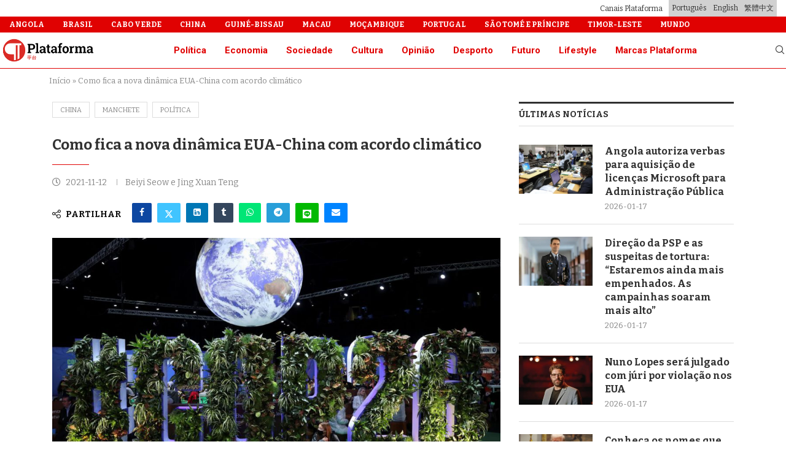

--- FILE ---
content_type: text/html; charset=UTF-8
request_url: https://www.plataformamedia.com/2021/11/12/como-fica-a-nova-dinamica-eua-china-com-acordo-climatico/
body_size: 41792
content:
<!DOCTYPE html>
<html lang="pt-pt">
<head>
    <meta charset="UTF-8">
    <meta http-equiv="X-UA-Compatible" content="IE=edge">
    <meta name="viewport" content="width=device-width, initial-scale=1">
            <link rel="shortcut icon" href="https://cdn.plataformamedia.com/2023/07/pm-icon.png"
              type="image/x-icon"/>
        <link rel="apple-touch-icon" sizes="180x180" href="https://cdn.plataformamedia.com/2023/07/pm-icon.png">
        <!--[if lt IE 9]>
    <script src="https://www.plataformamedia.com/wp-content/themes/soledad/js/html5.js"></script>
    <![endif]-->
    <link rel='preconnect' href='https://fonts.googleapis.com' />
<link rel='preconnect' href='https://fonts.gstatic.com' />
<meta http-equiv='x-dns-prefetch-control' content='on'>
<link rel='dns-prefetch' href='//fonts.googleapis.com' />
<link rel='dns-prefetch' href='//fonts.gstatic.com' />
<link rel='dns-prefetch' href='//s.gravatar.com' />
<link rel='dns-prefetch' href='//www.google-analytics.com' />
		<style>.elementor-add-section-area-button.penci-library-modal-btn:hover, .penci-library-modal-btn:hover{background: #6eb48c;opacity: 0.7}.elementor-add-section-area-button.penci-library-modal-btn, .penci-library-modal-btn {margin-left: 5px;background: #6eb48c;vertical-align: top;font-size: 0 !important;}.penci-library-modal-btn:before {content: '';width: 16px;height: 16px;background-image: url('https://www.plataformamedia.com/wp-content/themes/soledad/images/penci-icon.png');background-position: center;background-size: contain;background-repeat: no-repeat;}#penci-library-modal .penci-elementor-template-library-template-name {text-align: right;flex: 1 0 0%;}</style>
	<meta name='robots' content='index, follow, max-image-preview:large, max-snippet:-1, max-video-preview:-1' />
<link rel="alternate" hreflang="pt-pt" href="https://www.plataformamedia.com/2021/11/12/como-fica-a-nova-dinamica-eua-china-com-acordo-climatico/" />
<link rel="alternate" hreflang="x-default" href="https://www.plataformamedia.com/2021/11/12/como-fica-a-nova-dinamica-eua-china-com-acordo-climatico/" />

	<title>Como fica a nova dinâmica EUA-China com acordo climático</title>
	<meta name="description" content="Foi a surpresa da reta final da COP26. Chineses e americanos anunciaram um acordo que confirma a cooperação entre os dois países diante da mudança climática." />
	<link rel="canonical" href="https://www.plataformamedia.com/2021/11/12/como-fica-a-nova-dinamica-eua-china-com-acordo-climatico/" />
	<meta property="og:locale" content="pt_PT" />
	<meta property="og:type" content="article" />
	<meta property="og:title" content="Como fica a nova dinâmica EUA-China com acordo climático" />
	<meta property="og:description" content="Foi a surpresa da reta final da COP26. Chineses e americanos anunciaram um acordo que confirma a cooperação entre os dois países diante da mudança climática." />
	<meta property="og:url" content="https://www.plataformamedia.com/2021/11/12/como-fica-a-nova-dinamica-eua-china-com-acordo-climatico/" />
	<meta property="og:site_name" content="Plataforma Media" />
	<meta property="article:published_time" content="2021-11-12T07:03:52+00:00" />
	<meta property="article:modified_time" content="2021-11-12T07:03:58+00:00" />
	<meta property="og:image" content="https://cdn.plataformamedia.com/2021/11/COP26-3.jpg" />
	<meta property="og:image:width" content="1170" />
	<meta property="og:image:height" content="700" />
	<meta property="og:image:type" content="image/jpeg" />
	<meta name="author" content="Filipa Rodrigues" />
	<meta name="twitter:card" content="summary_large_image" />
	<meta name="twitter:label1" content="Escrito por" />
	<meta name="twitter:data1" content="Filipa Rodrigues" />
	<meta name="twitter:label2" content="Tempo estimado de leitura" />
	<meta name="twitter:data2" content="3 minutos" />
	<script type="application/ld+json" class="yoast-schema-graph">{"@context":"https://schema.org","@graph":[{"@type":"WebPage","@id":"https://www.plataformamedia.com/2021/11/12/como-fica-a-nova-dinamica-eua-china-com-acordo-climatico/","url":"https://www.plataformamedia.com/2021/11/12/como-fica-a-nova-dinamica-eua-china-com-acordo-climatico/","name":"Como fica a nova dinâmica EUA-China com acordo climático","isPartOf":{"@id":"https://www.plataformamedia.com/#website"},"primaryImageOfPage":{"@id":"https://www.plataformamedia.com/2021/11/12/como-fica-a-nova-dinamica-eua-china-com-acordo-climatico/#primaryimage"},"image":{"@id":"https://www.plataformamedia.com/2021/11/12/como-fica-a-nova-dinamica-eua-china-com-acordo-climatico/#primaryimage"},"thumbnailUrl":"https://cdn.plataformamedia.com/2021/11/COP26-3.jpg","datePublished":"2021-11-12T07:03:52+00:00","dateModified":"2021-11-12T07:03:58+00:00","author":{"@id":"https://www.plataformamedia.com/#/schema/person/88d38eda7de3e328d1f94d3a5c208393"},"description":"Foi a surpresa da reta final da COP26. Chineses e americanos anunciaram um acordo que confirma a cooperação entre os dois países diante da mudança climática.","breadcrumb":{"@id":"https://www.plataformamedia.com/2021/11/12/como-fica-a-nova-dinamica-eua-china-com-acordo-climatico/#breadcrumb"},"inLanguage":"pt-PT","potentialAction":[{"@type":"ReadAction","target":["https://www.plataformamedia.com/2021/11/12/como-fica-a-nova-dinamica-eua-china-com-acordo-climatico/"]}]},{"@type":"ImageObject","inLanguage":"pt-PT","@id":"https://www.plataformamedia.com/2021/11/12/como-fica-a-nova-dinamica-eua-china-com-acordo-climatico/#primaryimage","url":"https://cdn.plataformamedia.com/2021/11/COP26-3.jpg","contentUrl":"https://cdn.plataformamedia.com/2021/11/COP26-3.jpg","width":1170,"height":700},{"@type":"BreadcrumbList","@id":"https://www.plataformamedia.com/2021/11/12/como-fica-a-nova-dinamica-eua-china-com-acordo-climatico/#breadcrumb","itemListElement":[{"@type":"ListItem","position":1,"name":"Início","item":"https://www.plataformamedia.com/"},{"@type":"ListItem","position":2,"name":"Como fica a nova dinâmica EUA-China com acordo climático"}]},{"@type":"WebSite","@id":"https://www.plataformamedia.com/#website","url":"https://www.plataformamedia.com/","name":"Plataforma Media","description":"A nossa visão do mundo","potentialAction":[{"@type":"SearchAction","target":{"@type":"EntryPoint","urlTemplate":"https://www.plataformamedia.com/?s={search_term_string}"},"query-input":{"@type":"PropertyValueSpecification","valueRequired":true,"valueName":"search_term_string"}}],"inLanguage":"pt-PT"},{"@type":"Person","@id":"https://www.plataformamedia.com/#/schema/person/88d38eda7de3e328d1f94d3a5c208393","name":"Filipa Rodrigues","image":{"@type":"ImageObject","inLanguage":"pt-PT","@id":"https://www.plataformamedia.com/#/schema/person/image/","url":"https://secure.gravatar.com/avatar/839afd0e7771869ac0ff8cec3a2d4970a10fc830959b41db7fa3eefa53c13ab6?s=96&d=mm&r=g","contentUrl":"https://secure.gravatar.com/avatar/839afd0e7771869ac0ff8cec3a2d4970a10fc830959b41db7fa3eefa53c13ab6?s=96&d=mm&r=g","caption":"Filipa Rodrigues"},"url":"https://www.plataformamedia.com/author/frodrigues/"}]}</script>


<link rel="alternate" type="application/rss+xml" title="Plataforma Media &raquo; Feed" href="https://www.plataformamedia.com/feed/" />
<link rel="alternate" type="application/rss+xml" title="Plataforma Media &raquo; Feed de comentários" href="https://www.plataformamedia.com/comments/feed/" />
<!-- plataformamedia.com is managing ads with Advanced Ads 1.52.4 – https://wpadvancedads.com/ --><script id="plata-ready">
			window.advanced_ads_ready=function(e,a){a=a||"complete";var d=function(e){return"interactive"===a?"loading"!==e:"complete"===e};d(document.readyState)?e():document.addEventListener("readystatechange",(function(a){d(a.target.readyState)&&e()}),{once:"interactive"===a})},window.advanced_ads_ready_queue=window.advanced_ads_ready_queue||[];		</script>
		<style id='wp-img-auto-sizes-contain-inline-css' type='text/css'>
img:is([sizes=auto i],[sizes^="auto," i]){contain-intrinsic-size:3000px 1500px}
/*# sourceURL=wp-img-auto-sizes-contain-inline-css */
</style>
<link rel='stylesheet' id='wp-block-library-css' href='https://www.plataformamedia.com/wp-includes/css/dist/block-library/style.min.css?ver=6.9' type='text/css' media='all' />
<style id='wp-block-heading-inline-css' type='text/css'>
h1:where(.wp-block-heading).has-background,h2:where(.wp-block-heading).has-background,h3:where(.wp-block-heading).has-background,h4:where(.wp-block-heading).has-background,h5:where(.wp-block-heading).has-background,h6:where(.wp-block-heading).has-background{padding:1.25em 2.375em}h1.has-text-align-left[style*=writing-mode]:where([style*=vertical-lr]),h1.has-text-align-right[style*=writing-mode]:where([style*=vertical-rl]),h2.has-text-align-left[style*=writing-mode]:where([style*=vertical-lr]),h2.has-text-align-right[style*=writing-mode]:where([style*=vertical-rl]),h3.has-text-align-left[style*=writing-mode]:where([style*=vertical-lr]),h3.has-text-align-right[style*=writing-mode]:where([style*=vertical-rl]),h4.has-text-align-left[style*=writing-mode]:where([style*=vertical-lr]),h4.has-text-align-right[style*=writing-mode]:where([style*=vertical-rl]),h5.has-text-align-left[style*=writing-mode]:where([style*=vertical-lr]),h5.has-text-align-right[style*=writing-mode]:where([style*=vertical-rl]),h6.has-text-align-left[style*=writing-mode]:where([style*=vertical-lr]),h6.has-text-align-right[style*=writing-mode]:where([style*=vertical-rl]){rotate:180deg}
/*# sourceURL=https://www.plataformamedia.com/wp-includes/blocks/heading/style.min.css */
</style>
<style id='wp-block-paragraph-inline-css' type='text/css'>
.is-small-text{font-size:.875em}.is-regular-text{font-size:1em}.is-large-text{font-size:2.25em}.is-larger-text{font-size:3em}.has-drop-cap:not(:focus):first-letter{float:left;font-size:8.4em;font-style:normal;font-weight:100;line-height:.68;margin:.05em .1em 0 0;text-transform:uppercase}body.rtl .has-drop-cap:not(:focus):first-letter{float:none;margin-left:.1em}p.has-drop-cap.has-background{overflow:hidden}:root :where(p.has-background){padding:1.25em 2.375em}:where(p.has-text-color:not(.has-link-color)) a{color:inherit}p.has-text-align-left[style*="writing-mode:vertical-lr"],p.has-text-align-right[style*="writing-mode:vertical-rl"]{rotate:180deg}
/*# sourceURL=https://www.plataformamedia.com/wp-includes/blocks/paragraph/style.min.css */
</style>
<style id='global-styles-inline-css' type='text/css'>
:root{--wp--preset--aspect-ratio--square: 1;--wp--preset--aspect-ratio--4-3: 4/3;--wp--preset--aspect-ratio--3-4: 3/4;--wp--preset--aspect-ratio--3-2: 3/2;--wp--preset--aspect-ratio--2-3: 2/3;--wp--preset--aspect-ratio--16-9: 16/9;--wp--preset--aspect-ratio--9-16: 9/16;--wp--preset--color--black: #000000;--wp--preset--color--cyan-bluish-gray: #abb8c3;--wp--preset--color--white: #ffffff;--wp--preset--color--pale-pink: #f78da7;--wp--preset--color--vivid-red: #cf2e2e;--wp--preset--color--luminous-vivid-orange: #ff6900;--wp--preset--color--luminous-vivid-amber: #fcb900;--wp--preset--color--light-green-cyan: #7bdcb5;--wp--preset--color--vivid-green-cyan: #00d084;--wp--preset--color--pale-cyan-blue: #8ed1fc;--wp--preset--color--vivid-cyan-blue: #0693e3;--wp--preset--color--vivid-purple: #9b51e0;--wp--preset--gradient--vivid-cyan-blue-to-vivid-purple: linear-gradient(135deg,rgb(6,147,227) 0%,rgb(155,81,224) 100%);--wp--preset--gradient--light-green-cyan-to-vivid-green-cyan: linear-gradient(135deg,rgb(122,220,180) 0%,rgb(0,208,130) 100%);--wp--preset--gradient--luminous-vivid-amber-to-luminous-vivid-orange: linear-gradient(135deg,rgb(252,185,0) 0%,rgb(255,105,0) 100%);--wp--preset--gradient--luminous-vivid-orange-to-vivid-red: linear-gradient(135deg,rgb(255,105,0) 0%,rgb(207,46,46) 100%);--wp--preset--gradient--very-light-gray-to-cyan-bluish-gray: linear-gradient(135deg,rgb(238,238,238) 0%,rgb(169,184,195) 100%);--wp--preset--gradient--cool-to-warm-spectrum: linear-gradient(135deg,rgb(74,234,220) 0%,rgb(151,120,209) 20%,rgb(207,42,186) 40%,rgb(238,44,130) 60%,rgb(251,105,98) 80%,rgb(254,248,76) 100%);--wp--preset--gradient--blush-light-purple: linear-gradient(135deg,rgb(255,206,236) 0%,rgb(152,150,240) 100%);--wp--preset--gradient--blush-bordeaux: linear-gradient(135deg,rgb(254,205,165) 0%,rgb(254,45,45) 50%,rgb(107,0,62) 100%);--wp--preset--gradient--luminous-dusk: linear-gradient(135deg,rgb(255,203,112) 0%,rgb(199,81,192) 50%,rgb(65,88,208) 100%);--wp--preset--gradient--pale-ocean: linear-gradient(135deg,rgb(255,245,203) 0%,rgb(182,227,212) 50%,rgb(51,167,181) 100%);--wp--preset--gradient--electric-grass: linear-gradient(135deg,rgb(202,248,128) 0%,rgb(113,206,126) 100%);--wp--preset--gradient--midnight: linear-gradient(135deg,rgb(2,3,129) 0%,rgb(40,116,252) 100%);--wp--preset--font-size--small: 12px;--wp--preset--font-size--medium: 20px;--wp--preset--font-size--large: 32px;--wp--preset--font-size--x-large: 42px;--wp--preset--font-size--normal: 14px;--wp--preset--font-size--huge: 42px;--wp--preset--spacing--20: 0.44rem;--wp--preset--spacing--30: 0.67rem;--wp--preset--spacing--40: 1rem;--wp--preset--spacing--50: 1.5rem;--wp--preset--spacing--60: 2.25rem;--wp--preset--spacing--70: 3.38rem;--wp--preset--spacing--80: 5.06rem;--wp--preset--shadow--natural: 6px 6px 9px rgba(0, 0, 0, 0.2);--wp--preset--shadow--deep: 12px 12px 50px rgba(0, 0, 0, 0.4);--wp--preset--shadow--sharp: 6px 6px 0px rgba(0, 0, 0, 0.2);--wp--preset--shadow--outlined: 6px 6px 0px -3px rgb(255, 255, 255), 6px 6px rgb(0, 0, 0);--wp--preset--shadow--crisp: 6px 6px 0px rgb(0, 0, 0);}:where(.is-layout-flex){gap: 0.5em;}:where(.is-layout-grid){gap: 0.5em;}body .is-layout-flex{display: flex;}.is-layout-flex{flex-wrap: wrap;align-items: center;}.is-layout-flex > :is(*, div){margin: 0;}body .is-layout-grid{display: grid;}.is-layout-grid > :is(*, div){margin: 0;}:where(.wp-block-columns.is-layout-flex){gap: 2em;}:where(.wp-block-columns.is-layout-grid){gap: 2em;}:where(.wp-block-post-template.is-layout-flex){gap: 1.25em;}:where(.wp-block-post-template.is-layout-grid){gap: 1.25em;}.has-black-color{color: var(--wp--preset--color--black) !important;}.has-cyan-bluish-gray-color{color: var(--wp--preset--color--cyan-bluish-gray) !important;}.has-white-color{color: var(--wp--preset--color--white) !important;}.has-pale-pink-color{color: var(--wp--preset--color--pale-pink) !important;}.has-vivid-red-color{color: var(--wp--preset--color--vivid-red) !important;}.has-luminous-vivid-orange-color{color: var(--wp--preset--color--luminous-vivid-orange) !important;}.has-luminous-vivid-amber-color{color: var(--wp--preset--color--luminous-vivid-amber) !important;}.has-light-green-cyan-color{color: var(--wp--preset--color--light-green-cyan) !important;}.has-vivid-green-cyan-color{color: var(--wp--preset--color--vivid-green-cyan) !important;}.has-pale-cyan-blue-color{color: var(--wp--preset--color--pale-cyan-blue) !important;}.has-vivid-cyan-blue-color{color: var(--wp--preset--color--vivid-cyan-blue) !important;}.has-vivid-purple-color{color: var(--wp--preset--color--vivid-purple) !important;}.has-black-background-color{background-color: var(--wp--preset--color--black) !important;}.has-cyan-bluish-gray-background-color{background-color: var(--wp--preset--color--cyan-bluish-gray) !important;}.has-white-background-color{background-color: var(--wp--preset--color--white) !important;}.has-pale-pink-background-color{background-color: var(--wp--preset--color--pale-pink) !important;}.has-vivid-red-background-color{background-color: var(--wp--preset--color--vivid-red) !important;}.has-luminous-vivid-orange-background-color{background-color: var(--wp--preset--color--luminous-vivid-orange) !important;}.has-luminous-vivid-amber-background-color{background-color: var(--wp--preset--color--luminous-vivid-amber) !important;}.has-light-green-cyan-background-color{background-color: var(--wp--preset--color--light-green-cyan) !important;}.has-vivid-green-cyan-background-color{background-color: var(--wp--preset--color--vivid-green-cyan) !important;}.has-pale-cyan-blue-background-color{background-color: var(--wp--preset--color--pale-cyan-blue) !important;}.has-vivid-cyan-blue-background-color{background-color: var(--wp--preset--color--vivid-cyan-blue) !important;}.has-vivid-purple-background-color{background-color: var(--wp--preset--color--vivid-purple) !important;}.has-black-border-color{border-color: var(--wp--preset--color--black) !important;}.has-cyan-bluish-gray-border-color{border-color: var(--wp--preset--color--cyan-bluish-gray) !important;}.has-white-border-color{border-color: var(--wp--preset--color--white) !important;}.has-pale-pink-border-color{border-color: var(--wp--preset--color--pale-pink) !important;}.has-vivid-red-border-color{border-color: var(--wp--preset--color--vivid-red) !important;}.has-luminous-vivid-orange-border-color{border-color: var(--wp--preset--color--luminous-vivid-orange) !important;}.has-luminous-vivid-amber-border-color{border-color: var(--wp--preset--color--luminous-vivid-amber) !important;}.has-light-green-cyan-border-color{border-color: var(--wp--preset--color--light-green-cyan) !important;}.has-vivid-green-cyan-border-color{border-color: var(--wp--preset--color--vivid-green-cyan) !important;}.has-pale-cyan-blue-border-color{border-color: var(--wp--preset--color--pale-cyan-blue) !important;}.has-vivid-cyan-blue-border-color{border-color: var(--wp--preset--color--vivid-cyan-blue) !important;}.has-vivid-purple-border-color{border-color: var(--wp--preset--color--vivid-purple) !important;}.has-vivid-cyan-blue-to-vivid-purple-gradient-background{background: var(--wp--preset--gradient--vivid-cyan-blue-to-vivid-purple) !important;}.has-light-green-cyan-to-vivid-green-cyan-gradient-background{background: var(--wp--preset--gradient--light-green-cyan-to-vivid-green-cyan) !important;}.has-luminous-vivid-amber-to-luminous-vivid-orange-gradient-background{background: var(--wp--preset--gradient--luminous-vivid-amber-to-luminous-vivid-orange) !important;}.has-luminous-vivid-orange-to-vivid-red-gradient-background{background: var(--wp--preset--gradient--luminous-vivid-orange-to-vivid-red) !important;}.has-very-light-gray-to-cyan-bluish-gray-gradient-background{background: var(--wp--preset--gradient--very-light-gray-to-cyan-bluish-gray) !important;}.has-cool-to-warm-spectrum-gradient-background{background: var(--wp--preset--gradient--cool-to-warm-spectrum) !important;}.has-blush-light-purple-gradient-background{background: var(--wp--preset--gradient--blush-light-purple) !important;}.has-blush-bordeaux-gradient-background{background: var(--wp--preset--gradient--blush-bordeaux) !important;}.has-luminous-dusk-gradient-background{background: var(--wp--preset--gradient--luminous-dusk) !important;}.has-pale-ocean-gradient-background{background: var(--wp--preset--gradient--pale-ocean) !important;}.has-electric-grass-gradient-background{background: var(--wp--preset--gradient--electric-grass) !important;}.has-midnight-gradient-background{background: var(--wp--preset--gradient--midnight) !important;}.has-small-font-size{font-size: var(--wp--preset--font-size--small) !important;}.has-medium-font-size{font-size: var(--wp--preset--font-size--medium) !important;}.has-large-font-size{font-size: var(--wp--preset--font-size--large) !important;}.has-x-large-font-size{font-size: var(--wp--preset--font-size--x-large) !important;}
/*# sourceURL=global-styles-inline-css */
</style>

<style id='classic-theme-styles-inline-css' type='text/css'>
/*! This file is auto-generated */
.wp-block-button__link{color:#fff;background-color:#32373c;border-radius:9999px;box-shadow:none;text-decoration:none;padding:calc(.667em + 2px) calc(1.333em + 2px);font-size:1.125em}.wp-block-file__button{background:#32373c;color:#fff;text-decoration:none}
/*# sourceURL=/wp-includes/css/classic-themes.min.css */
</style>
<link rel='stylesheet' id='penci-liveblog-css' href='https://www.plataformamedia.com/wp-content/plugins/penci-liveblog/css/liveblog.css?ver=1.2' type='text/css' media='all' />
<link rel='stylesheet' id='pdp/front.css-css' href='https://www.plataformamedia.com/wp-content/plugins/post-draft-preview/dist/styles/front.css' type='text/css' media='all' />
<link rel='stylesheet' id='wpml-legacy-horizontal-list-0-css' href='https://www.plataformamedia.com/wp-content/plugins/sitepress-multilingual-cms/templates/language-switchers/legacy-list-horizontal/style.min.css?ver=1' type='text/css' media='all' />
<link rel='stylesheet' id='wpml-legacy-post-translations-0-css' href='https://www.plataformamedia.com/wp-content/plugins/sitepress-multilingual-cms/templates/language-switchers/legacy-post-translations/style.min.css?ver=1' type='text/css' media='all' />
<link rel='stylesheet' id='wpml-menu-item-0-css' href='https://www.plataformamedia.com/wp-content/plugins/sitepress-multilingual-cms/templates/language-switchers/menu-item/style.min.css?ver=1' type='text/css' media='all' />
<link rel='stylesheet' id='penci-fonts-css' href='https://fonts.googleapis.com/css?family=Bitter%3A300%2C300italic%2C400%2C400italic%2C500%2C500italic%2C700%2C700italic%2C800%2C800italic%7CRoboto%3A300%2C300italic%2C400%2C400italic%2C500%2C500italic%2C600%2C600italic%2C700%2C700italic%2C800%2C800italic%26subset%3Dlatin%2Ccyrillic%2Ccyrillic-ext%2Cgreek%2Cgreek-ext%2Clatin-ext&#038;display=swap&#038;ver=8.5.1' type='text/css' media='all' />
<link rel='stylesheet' id='penci-main-style-css' href='https://www.plataformamedia.com/wp-content/themes/soledad/main.css?ver=8.5.1' type='text/css' media='all' />
<link rel='stylesheet' id='penci-swiper-bundle-css' href='https://www.plataformamedia.com/wp-content/themes/soledad/css/swiper-bundle.min.css?ver=8.5.1' type='text/css' media='all' />
<link rel='stylesheet' id='penci-font-awesomeold-css' href='https://www.plataformamedia.com/wp-content/themes/soledad/css/font-awesome.4.7.0.swap.min.css?ver=4.7.0' type='text/css' media='all' />
<link rel='stylesheet' id='penci_icon-css' href='https://www.plataformamedia.com/wp-content/themes/soledad/css/penci-icon.css?ver=8.5.1' type='text/css' media='all' />
<link rel='stylesheet' id='penci_style-css' href='https://www.plataformamedia.com/wp-content/themes/soledad-child/style.css?ver=8.5.1' type='text/css' media='all' />
<link rel='stylesheet' id='penci_social_counter-css' href='https://www.plataformamedia.com/wp-content/themes/soledad/css/social-counter.css?ver=8.5.1' type='text/css' media='all' />
<link rel='stylesheet' id='penci-header-builder-fonts-css' href='https://fonts.googleapis.com/css?family=Roboto%3A300%2C300italic%2C400%2C400italic%2C500%2C500italic%2C600%2C600italic%2C700%2C700italic%2C800%2C800italic%26subset%3Dlatin%2Ccyrillic%2Ccyrillic-ext%2Cgreek%2Cgreek-ext%2Clatin-ext&#038;display=swap&#038;ver=8.5.1' type='text/css' media='all' />
<link rel='stylesheet' id='elementor-icons-css' href='https://www.plataformamedia.com/wp-content/plugins/elementor/assets/lib/eicons/css/elementor-icons.min.css?ver=5.29.0' type='text/css' media='all' />
<link rel='stylesheet' id='elementor-frontend-css' href='https://www.plataformamedia.com/wp-content/plugins/elementor/assets/css/frontend.min.css?ver=3.21.8' type='text/css' media='all' />
<style id='elementor-frontend-inline-css' type='text/css'>
.elementor-kit-412007{--e-global-color-primary:#6EC1E4;--e-global-color-secondary:#54595F;--e-global-color-text:#7A7A7A;--e-global-color-accent:#61CE70;--e-global-typography-primary-font-family:"Roboto";--e-global-typography-primary-font-weight:600;--e-global-typography-secondary-font-family:"Roboto Slab";--e-global-typography-secondary-font-weight:400;--e-global-typography-text-font-family:"Roboto";--e-global-typography-text-font-weight:400;--e-global-typography-accent-font-family:"Roboto";--e-global-typography-accent-font-weight:500;}.elementor-section.elementor-section-boxed > .elementor-container{max-width:1140px;}.e-con{--container-max-width:1140px;}.elementor-widget:not(:last-child){margin-block-end:20px;}.elementor-element{--widgets-spacing:20px 20px;}{}h1.entry-title{display:var(--page-title-display);}@media(max-width:1024px){.elementor-section.elementor-section-boxed > .elementor-container{max-width:1024px;}.e-con{--container-max-width:1024px;}}@media(max-width:767px){.elementor-section.elementor-section-boxed > .elementor-container{max-width:767px;}.e-con{--container-max-width:767px;}}
.elementor-412168 .elementor-element.elementor-element-41426d5a{padding:20px 0px 20px 0px;}.elementor-412168 .elementor-element.elementor-element-2e9a07e5 > .elementor-widget-container{margin:0px 0px -30px 0px;}.elementor-412168 .elementor-element.elementor-element-5db40da7 > .elementor-widget-container{margin:010px 0px 0px 0px;padding:0px 040px 0px 0px;}.elementor-412168 .elementor-element.elementor-element-5947e9fc{font-family:"Bitter", Sans-serif;font-weight:400;}.elementor-412168 .elementor-element.elementor-element-7052ea33 .elementor-icon-list-items:not(.elementor-inline-items) .elementor-icon-list-item:not(:last-child){padding-bottom:calc(15px/2);}.elementor-412168 .elementor-element.elementor-element-7052ea33 .elementor-icon-list-items:not(.elementor-inline-items) .elementor-icon-list-item:not(:first-child){margin-top:calc(15px/2);}.elementor-412168 .elementor-element.elementor-element-7052ea33 .elementor-icon-list-items.elementor-inline-items .elementor-icon-list-item{margin-right:calc(15px/2);margin-left:calc(15px/2);}.elementor-412168 .elementor-element.elementor-element-7052ea33 .elementor-icon-list-items.elementor-inline-items{margin-right:calc(-15px/2);margin-left:calc(-15px/2);}body.rtl .elementor-412168 .elementor-element.elementor-element-7052ea33 .elementor-icon-list-items.elementor-inline-items .elementor-icon-list-item:after{left:calc(-15px/2);}body:not(.rtl) .elementor-412168 .elementor-element.elementor-element-7052ea33 .elementor-icon-list-items.elementor-inline-items .elementor-icon-list-item:after{right:calc(-15px/2);}.elementor-412168 .elementor-element.elementor-element-7052ea33 .elementor-icon-list-icon i{color:#E00202;transition:color 0.3s;}.elementor-412168 .elementor-element.elementor-element-7052ea33 .elementor-icon-list-icon svg{fill:#E00202;transition:fill 0.3s;}.elementor-412168 .elementor-element.elementor-element-7052ea33{--e-icon-list-icon-size:14px;--icon-vertical-offset:0px;}.elementor-412168 .elementor-element.elementor-element-7052ea33 .elementor-icon-list-item > .elementor-icon-list-text, .elementor-412168 .elementor-element.elementor-element-7052ea33 .elementor-icon-list-item > a{font-family:"Bitter", Sans-serif;font-weight:400;}.elementor-412168 .elementor-element.elementor-element-7052ea33 .elementor-icon-list-text{transition:color 0.3s;}.elementor-412168 .elementor-element.elementor-element-4b8e6c40 > .elementor-widget-container{margin:0px 0px -30px 0px;}.elementor-412168 .elementor-element.elementor-element-73a3de1a .pcsl-itemin{padding:0px 0px 10px 0px;border:1px solid #DEDEDE;border-width:0px 0px 1px 0px;}.elementor-412168 .elementor-element.elementor-element-73a3de1a .pcsl-col-1 .pcsl-item:last-child .pcsl-itemin{padding-bottom:0;border-bottom:none;}.elementor-412168 .elementor-element.elementor-element-73a3de1a .pcsl-content .pcsl-title{font-size:13px;}.elementor-412168 .elementor-element.elementor-element-59928dd8 > .elementor-widget-container{margin:0px 0px -30px 0px;}.elementor-412168 .elementor-element.elementor-element-45170932 .penci-iconp-left li .list-icon, .elementor-412168 .elementor-element.elementor-element-45170932 .penci-simplelist.penci-simplelist-type-unordered li:before{margin-right:0px;}.elementor-412168 .elementor-element.elementor-element-45170932 .penci-iconp-right li .list-icon, .penci-simplelist.penci-iconp-right.penci-simplelist-type-unordered li:before{margin-left:0px;}.elementor-412168 .elementor-element.elementor-element-45170932 .penci-simplelist li{margin-bottom:12px;}.elementor-412168 .elementor-element.elementor-element-45170932 li:hover{color:#CC0000;}.elementor-412168 .elementor-element.elementor-element-45170932 .list-icon{color:#2C2C2C;}.elementor-412168 .elementor-element.elementor-element-45170932 .list-icon svg{fill:#2C2C2C;}.elementor-412168 .elementor-element.elementor-element-45170932 .penci-simplelist.penci-simplelist-type-unordered li:before{color:#2C2C2C;}.elementor-412168 .elementor-element.elementor-element-45170932 > .elementor-widget-container{margin:0px 0px -15px 0px;}.elementor-412168 .elementor-element.elementor-element-6d681046 > .elementor-widget-container{margin:0px 0px -30px 0px;}.elementor-412168 .elementor-element.elementor-element-561e66bb .penci-mailchimp-block{margin-left:auto;margin-right:auto;}.elementor-412168 .elementor-element.elementor-element-11631107 > .elementor-container{max-width:1200px;}.elementor-412168 .elementor-element.elementor-element-11631107 > .elementor-container > .elementor-column > .elementor-widget-wrap{align-content:center;align-items:center;}.elementor-412168 .elementor-element.elementor-element-11631107:not(.elementor-motion-effects-element-type-background), .elementor-412168 .elementor-element.elementor-element-11631107 > .elementor-motion-effects-container > .elementor-motion-effects-layer{background-color:#F5F5F5;}.elementor-412168 .elementor-element.elementor-element-11631107{transition:background 0.3s, border 0.3s, border-radius 0.3s, box-shadow 0.3s;padding:0px 0px 0px 0px;}.elementor-412168 .elementor-element.elementor-element-11631107 > .elementor-background-overlay{transition:background 0.3s, border-radius 0.3s, opacity 0.3s;}.elementor-412168 .elementor-element.elementor-element-529ca8a2 .pcfooter-navmenu .pcfoot-navmenu{text-align:left;}
/*# sourceURL=elementor-frontend-inline-css */
</style>
<link rel='stylesheet' id='swiper-css' href='https://www.plataformamedia.com/wp-content/plugins/elementor/assets/lib/swiper/v8/css/swiper.min.css?ver=8.4.5' type='text/css' media='all' />
<link rel='stylesheet' id='penci-soledad-parent-style-css' href='https://www.plataformamedia.com/wp-content/themes/soledad/style.css?ver=6.9' type='text/css' media='all' />
<link rel='stylesheet' id='style-css' href='https://www.plataformamedia.com/wp-content/themes/soledad-child/style.css?ver=1.12.0' type='text/css' media='all' />
<link rel='stylesheet' id='elementor-icons-shared-0-css' href='https://www.plataformamedia.com/wp-content/plugins/elementor/assets/lib/font-awesome/css/fontawesome.min.css?ver=5.15.3' type='text/css' media='all' />
<link rel='stylesheet' id='elementor-icons-fa-solid-css' href='https://www.plataformamedia.com/wp-content/plugins/elementor/assets/lib/font-awesome/css/solid.min.css?ver=5.15.3' type='text/css' media='all' />
<link rel='stylesheet' id='elementor-icons-fa-brands-css' href='https://www.plataformamedia.com/wp-content/plugins/elementor/assets/lib/font-awesome/css/brands.min.css?ver=5.15.3' type='text/css' media='all' />
<script type="text/javascript" id="wpml-cookie-js-extra">
/* <![CDATA[ */
var wpml_cookies = {"wp-wpml_current_language":{"value":"pt-pt","expires":1,"path":"/"}};
var wpml_cookies = {"wp-wpml_current_language":{"value":"pt-pt","expires":1,"path":"/"}};
//# sourceURL=wpml-cookie-js-extra
/* ]]> */
</script>
<script type="text/javascript" src="https://www.plataformamedia.com/wp-content/plugins/sitepress-multilingual-cms/res/js/cookies/language-cookie.js?ver=4.6.11" id="wpml-cookie-js" defer="defer" data-wp-strategy="defer"></script>
<script type="text/javascript" src="https://www.plataformamedia.com/wp-includes/js/jquery/jquery.min.js?ver=3.7.1" id="jquery-core-js"></script>
<script type="text/javascript" src="https://www.plataformamedia.com/wp-includes/js/jquery/jquery-migrate.min.js?ver=3.4.1" id="jquery-migrate-js"></script>
<script type="text/javascript" src="https://www.plataformamedia.com/wp-content/plugins/stop-user-enumeration/frontend/js/frontend.js?ver=1.7.5" id="stop-user-enumeration-js" defer="defer" data-wp-strategy="defer"></script>
<script type="text/javascript" id="advanced-ads-advanced-js-js-extra">
/* <![CDATA[ */
var advads_options = {"blog_id":"1","privacy":{"enabled":false,"state":"not_needed"}};
//# sourceURL=advanced-ads-advanced-js-js-extra
/* ]]> */
</script>
<script type="text/javascript" src="https://www.plataformamedia.com/wp-content/plugins/advanced-ads/public/assets/js/advanced.min.js?ver=1.52.4" id="advanced-ads-advanced-js-js"></script>
<script type="text/javascript" id="advanced_ads_pro/visitor_conditions-js-extra">
/* <![CDATA[ */
var advanced_ads_pro_visitor_conditions = {"referrer_cookie_name":"advanced_ads_pro_visitor_referrer","referrer_exdays":"365","page_impr_cookie_name":"advanced_ads_page_impressions","page_impr_exdays":"3650"};
//# sourceURL=advanced_ads_pro%2Fvisitor_conditions-js-extra
/* ]]> */
</script>
<script type="text/javascript" src="https://www.plataformamedia.com/wp-content/plugins/advanced-ads-pro/modules/advanced-visitor-conditions/inc/conditions.min.js?ver=2.26.1" id="advanced_ads_pro/visitor_conditions-js"></script>
<meta name="generator" content="WPML ver:4.6.11 stt:61,1,41;" />
<script type="text/javascript">
		var advadsCfpQueue = [];
		var advadsCfpAd = function( adID ){
			if ( 'undefined' == typeof advadsProCfp ) { advadsCfpQueue.push( adID ) } else { advadsProCfp.addElement( adID ) }
		};
		</script>
		<!-- Google tag (gtag.js) -->
<script async src="https://www.googletagmanager.com/gtag/js?id=G-V5Y5SZB9WZ"></script>
<script>
  window.dataLayer = window.dataLayer || [];
  function gtag(){dataLayer.push(arguments);}
  gtag('js', new Date());

  gtag('config', 'G-V5Y5SZB9WZ');
</script><style id="penci-custom-style" type="text/css">body{ --pcbg-cl: #fff; --pctext-cl: #313131; --pcborder-cl: #dedede; --pcheading-cl: #313131; --pcmeta-cl: #888888; --pcaccent-cl: #6eb48c; --pcbody-font: 'PT Serif', serif; --pchead-font: 'Raleway', sans-serif; --pchead-wei: bold; --pcava_bdr:10px;--pcajs_fvw:470px;--pcajs_fvmw:220px; } .single.penci-body-single-style-5 #header, .single.penci-body-single-style-6 #header, .single.penci-body-single-style-10 #header, .single.penci-body-single-style-5 .pc-wrapbuilder-header, .single.penci-body-single-style-6 .pc-wrapbuilder-header, .single.penci-body-single-style-10 .pc-wrapbuilder-header { --pchd-mg: 40px; } .fluid-width-video-wrapper > div { position: absolute; left: 0; right: 0; top: 0; width: 100%; height: 100%; } .yt-video-place { position: relative; text-align: center; } .yt-video-place.embed-responsive .start-video { display: block; top: 0; left: 0; bottom: 0; right: 0; position: absolute; transform: none; } .yt-video-place.embed-responsive .start-video img { margin: 0; padding: 0; top: 50%; display: inline-block; position: absolute; left: 50%; transform: translate(-50%, -50%); width: 68px; height: auto; } .mfp-bg { top: 0; left: 0; width: 100%; height: 100%; z-index: 9999999; overflow: hidden; position: fixed; background: #0b0b0b; opacity: .8; filter: alpha(opacity=80) } .mfp-wrap { top: 0; left: 0; width: 100%; height: 100%; z-index: 9999999; position: fixed; outline: none !important; -webkit-backface-visibility: hidden } body{--pcctain: 1200px}@media only screen and (min-width: 1170px) and (max-width: 1200px){ body{ --pcctain: calc( 100% - 40px ); } } body { --pchead-font: 'Bitter', serif; } body { --pcbody-font: 'Bitter', serif; } p{ line-height: 1.8; } #main #bbpress-forums .bbp-login-form fieldset.bbp-form select, #main #bbpress-forums .bbp-login-form .bbp-form input[type="password"], #main #bbpress-forums .bbp-login-form .bbp-form input[type="text"], .penci-login-register input[type="email"], .penci-login-register input[type="text"], .penci-login-register input[type="password"], .penci-login-register input[type="number"], body, textarea, #respond textarea, .widget input[type="text"], .widget input[type="email"], .widget input[type="date"], .widget input[type="number"], .wpcf7 textarea, .mc4wp-form input, #respond input, div.wpforms-container .wpforms-form.wpforms-form input[type=date], div.wpforms-container .wpforms-form.wpforms-form input[type=datetime], div.wpforms-container .wpforms-form.wpforms-form input[type=datetime-local], div.wpforms-container .wpforms-form.wpforms-form input[type=email], div.wpforms-container .wpforms-form.wpforms-form input[type=month], div.wpforms-container .wpforms-form.wpforms-form input[type=number], div.wpforms-container .wpforms-form.wpforms-form input[type=password], div.wpforms-container .wpforms-form.wpforms-form input[type=range], div.wpforms-container .wpforms-form.wpforms-form input[type=search], div.wpforms-container .wpforms-form.wpforms-form input[type=tel], div.wpforms-container .wpforms-form.wpforms-form input[type=text], div.wpforms-container .wpforms-form.wpforms-form input[type=time], div.wpforms-container .wpforms-form.wpforms-form input[type=url], div.wpforms-container .wpforms-form.wpforms-form input[type=week], div.wpforms-container .wpforms-form.wpforms-form select, div.wpforms-container .wpforms-form.wpforms-form textarea, .wpcf7 input, form.pc-searchform input.search-input, ul.homepage-featured-boxes .penci-fea-in h4, .widget.widget_categories ul li span.category-item-count, .about-widget .about-me-heading, .widget ul.side-newsfeed li .side-item .side-item-text .side-item-meta { font-weight: normal } #navigation .menu > li > a, #navigation ul.menu ul.sub-menu li > a, .navigation ul.menu ul.sub-menu li > a, .penci-menu-hbg .menu li a, #sidebar-nav .menu li a { font-family: 'Roboto', sans-serif; font-weight: normal; } .penci-hide-tagupdated{ display: none !important; } body, .widget ul li a{ font-size: 16px; } .widget ul li, .widget ol li, .post-entry, p, .post-entry p { font-size: 16px; line-height: 1.8; } .widget ul li, .widget ol li, .post-entry, p, .post-entry p{ line-height: 1.9; } body { --pchead-wei: 600; } .featured-area .penci-image-holder, .featured-area .penci-slider4-overlay, .featured-area .penci-slide-overlay .overlay-link, .featured-style-29 .featured-slider-overlay, .penci-slider38-overlay{ border-radius: ; -webkit-border-radius: ; } .penci-featured-content-right:before{ border-top-right-radius: ; border-bottom-right-radius: ; } .penci-flat-overlay .penci-slide-overlay .penci-mag-featured-content:before{ border-bottom-left-radius: ; border-bottom-right-radius: ; } .container-single .post-image{ border-radius: ; -webkit-border-radius: ; } .penci-mega-thumbnail .penci-image-holder{ border-radius: ; -webkit-border-radius: ; } .cat > a.penci-cat-name:after{ width: 4px; height: 4px; box-sizing: border-box; -webkit-box-sizing: border-box; transform: none; border-radius: 2px; margin-top: -2px; border-width: 2px; } #navigation .menu > li > a, #navigation ul.menu ul.sub-menu li > a, .navigation ul.menu ul.sub-menu li > a, .penci-menu-hbg .menu li a, #sidebar-nav .menu li a, #navigation .penci-megamenu .penci-mega-child-categories a, .navigation .penci-megamenu .penci-mega-child-categories a{ font-weight: 500; } #logo a { max-width:330px; width: 100%; } @media only screen and (max-width: 960px) and (min-width: 768px){ #logo img{ max-width: 100%; } } .wp-caption p.wp-caption-text, .penci-featured-caption { position: static; background: none; padding: 11px 0 0; color: #888; } .wp-caption:hover p.wp-caption-text, .post-image:hover .penci-featured-caption{ opacity: 1; transform: none; -webkit-transform: none; } .wp-caption p.wp-caption-text, .penci-featured-caption { font-style: normal; } body{ --pcaccent-cl: #e00202; } .penci-menuhbg-toggle:hover .lines-button:after, .penci-menuhbg-toggle:hover .penci-lines:before, .penci-menuhbg-toggle:hover .penci-lines:after,.tags-share-box.tags-share-box-s2 .post-share-plike,.penci-video_playlist .penci-playlist-title,.pencisc-column-2.penci-video_playlist .penci-video-nav .playlist-panel-item, .pencisc-column-1.penci-video_playlist .penci-video-nav .playlist-panel-item,.penci-video_playlist .penci-custom-scroll::-webkit-scrollbar-thumb, .pencisc-button, .post-entry .pencisc-button, .penci-dropcap-box, .penci-dropcap-circle, .penci-login-register input[type="submit"]:hover, .penci-ld .penci-ldin:before, .penci-ldspinner > div{ background: #e00202; } a, .post-entry .penci-portfolio-filter ul li a:hover, .penci-portfolio-filter ul li a:hover, .penci-portfolio-filter ul li.active a, .post-entry .penci-portfolio-filter ul li.active a, .penci-countdown .countdown-amount, .archive-box h1, .post-entry a, .container.penci-breadcrumb span a:hover,.container.penci-breadcrumb a:hover, .post-entry blockquote:before, .post-entry blockquote cite, .post-entry blockquote .author, .wpb_text_column blockquote:before, .wpb_text_column blockquote cite, .wpb_text_column blockquote .author, .penci-pagination a:hover, ul.penci-topbar-menu > li a:hover, div.penci-topbar-menu > ul > li a:hover, .penci-recipe-heading a.penci-recipe-print,.penci-review-metas .penci-review-btnbuy, .main-nav-social a:hover, .widget-social .remove-circle a:hover i, .penci-recipe-index .cat > a.penci-cat-name, #bbpress-forums li.bbp-body ul.forum li.bbp-forum-info a:hover, #bbpress-forums li.bbp-body ul.topic li.bbp-topic-title a:hover, #bbpress-forums li.bbp-body ul.forum li.bbp-forum-info .bbp-forum-content a, #bbpress-forums li.bbp-body ul.topic p.bbp-topic-meta a, #bbpress-forums .bbp-breadcrumb a:hover, #bbpress-forums .bbp-forum-freshness a:hover, #bbpress-forums .bbp-topic-freshness a:hover, #buddypress ul.item-list li div.item-title a, #buddypress ul.item-list li h4 a, #buddypress .activity-header a:first-child, #buddypress .comment-meta a:first-child, #buddypress .acomment-meta a:first-child, div.bbp-template-notice a:hover, .penci-menu-hbg .menu li a .indicator:hover, .penci-menu-hbg .menu li a:hover, #sidebar-nav .menu li a:hover, .penci-rlt-popup .rltpopup-meta .rltpopup-title:hover, .penci-video_playlist .penci-video-playlist-item .penci-video-title:hover, .penci_list_shortcode li:before, .penci-dropcap-box-outline, .penci-dropcap-circle-outline, .penci-dropcap-regular, .penci-dropcap-bold{ color: #e00202; } .penci-home-popular-post ul.slick-dots li button:hover, .penci-home-popular-post ul.slick-dots li.slick-active button, .post-entry blockquote .author span:after, .error-image:after, .error-404 .go-back-home a:after, .penci-header-signup-form, .woocommerce span.onsale, .woocommerce #respond input#submit:hover, .woocommerce a.button:hover, .woocommerce button.button:hover, .woocommerce input.button:hover, .woocommerce nav.woocommerce-pagination ul li span.current, .woocommerce div.product .entry-summary div[itemprop="description"]:before, .woocommerce div.product .entry-summary div[itemprop="description"] blockquote .author span:after, .woocommerce div.product .woocommerce-tabs #tab-description blockquote .author span:after, .woocommerce #respond input#submit.alt:hover, .woocommerce a.button.alt:hover, .woocommerce button.button.alt:hover, .woocommerce input.button.alt:hover, .pcheader-icon.shoping-cart-icon > a > span, #penci-demobar .buy-button, #penci-demobar .buy-button:hover, .penci-recipe-heading a.penci-recipe-print:hover,.penci-review-metas .penci-review-btnbuy:hover, .penci-review-process span, .penci-review-score-total, #navigation.menu-style-2 ul.menu ul.sub-menu:before, #navigation.menu-style-2 .menu ul ul.sub-menu:before, .penci-go-to-top-floating, .post-entry.blockquote-style-2 blockquote:before, #bbpress-forums #bbp-search-form .button, #bbpress-forums #bbp-search-form .button:hover, .wrapper-boxed .bbp-pagination-links span.current, #bbpress-forums #bbp_reply_submit:hover, #bbpress-forums #bbp_topic_submit:hover,#main .bbp-login-form .bbp-submit-wrapper button[type="submit"]:hover, #buddypress .dir-search input[type=submit], #buddypress .groups-members-search input[type=submit], #buddypress button:hover, #buddypress a.button:hover, #buddypress a.button:focus, #buddypress input[type=button]:hover, #buddypress input[type=reset]:hover, #buddypress ul.button-nav li a:hover, #buddypress ul.button-nav li.current a, #buddypress div.generic-button a:hover, #buddypress .comment-reply-link:hover, #buddypress input[type=submit]:hover, #buddypress div.pagination .pagination-links .current, #buddypress div.item-list-tabs ul li.selected a, #buddypress div.item-list-tabs ul li.current a, #buddypress div.item-list-tabs ul li a:hover, #buddypress table.notifications thead tr, #buddypress table.notifications-settings thead tr, #buddypress table.profile-settings thead tr, #buddypress table.profile-fields thead tr, #buddypress table.wp-profile-fields thead tr, #buddypress table.messages-notices thead tr, #buddypress table.forum thead tr, #buddypress input[type=submit] { background-color: #e00202; } .penci-pagination ul.page-numbers li span.current, #comments_pagination span { color: #fff; background: #e00202; border-color: #e00202; } .footer-instagram h4.footer-instagram-title > span:before, .woocommerce nav.woocommerce-pagination ul li span.current, .penci-pagination.penci-ajax-more a.penci-ajax-more-button:hover, .penci-recipe-heading a.penci-recipe-print:hover,.penci-review-metas .penci-review-btnbuy:hover, .home-featured-cat-content.style-14 .magcat-padding:before, .wrapper-boxed .bbp-pagination-links span.current, #buddypress .dir-search input[type=submit], #buddypress .groups-members-search input[type=submit], #buddypress button:hover, #buddypress a.button:hover, #buddypress a.button:focus, #buddypress input[type=button]:hover, #buddypress input[type=reset]:hover, #buddypress ul.button-nav li a:hover, #buddypress ul.button-nav li.current a, #buddypress div.generic-button a:hover, #buddypress .comment-reply-link:hover, #buddypress input[type=submit]:hover, #buddypress div.pagination .pagination-links .current, #buddypress input[type=submit], form.pc-searchform.penci-hbg-search-form input.search-input:hover, form.pc-searchform.penci-hbg-search-form input.search-input:focus, .penci-dropcap-box-outline, .penci-dropcap-circle-outline { border-color: #e00202; } .woocommerce .woocommerce-error, .woocommerce .woocommerce-info, .woocommerce .woocommerce-message { border-top-color: #e00202; } .penci-slider ol.penci-control-nav li a.penci-active, .penci-slider ol.penci-control-nav li a:hover, .penci-related-carousel .penci-owl-dot.active span, .penci-owl-carousel-slider .penci-owl-dot.active span{ border-color: #e00202; background-color: #e00202; } .woocommerce .woocommerce-message:before, .woocommerce form.checkout table.shop_table .order-total .amount, .woocommerce ul.products li.product .price ins, .woocommerce ul.products li.product .price, .woocommerce div.product p.price ins, .woocommerce div.product span.price ins, .woocommerce div.product p.price, .woocommerce div.product .entry-summary div[itemprop="description"] blockquote:before, .woocommerce div.product .woocommerce-tabs #tab-description blockquote:before, .woocommerce div.product .entry-summary div[itemprop="description"] blockquote cite, .woocommerce div.product .entry-summary div[itemprop="description"] blockquote .author, .woocommerce div.product .woocommerce-tabs #tab-description blockquote cite, .woocommerce div.product .woocommerce-tabs #tab-description blockquote .author, .woocommerce div.product .product_meta > span a:hover, .woocommerce div.product .woocommerce-tabs ul.tabs li.active, .woocommerce ul.cart_list li .amount, .woocommerce ul.product_list_widget li .amount, .woocommerce table.shop_table td.product-name a:hover, .woocommerce table.shop_table td.product-price span, .woocommerce table.shop_table td.product-subtotal span, .woocommerce-cart .cart-collaterals .cart_totals table td .amount, .woocommerce .woocommerce-info:before, .woocommerce div.product span.price, .penci-container-inside.penci-breadcrumb span a:hover,.penci-container-inside.penci-breadcrumb a:hover { color: #e00202; } .standard-content .penci-more-link.penci-more-link-button a.more-link, .penci-readmore-btn.penci-btn-make-button a, .penci-featured-cat-seemore.penci-btn-make-button a{ background-color: #e00202; color: #fff; } .penci-vernav-toggle:before{ border-top-color: #e00202; color: #fff; } #penci-login-popup:before{ opacity: ; } #navigation .menu > li > a, #navigation ul.menu ul.sub-menu li > a, .navigation ul.menu ul.sub-menu li > a, #navigation .penci-megamenu .penci-mega-child-categories a, .navigation .penci-megamenu .penci-mega-child-categories a{ text-transform: none; } #navigation .penci-megamenu .post-mega-title a{ text-transform: uppercase; } .widget_categories ul li.cat-item-2420, .widget_categories select option[value="2420"], .widget_tag_cloud .tag-cloud-link.tag-link-2420{ display: none; } .penci-header-signup-form { padding-top: px; padding-bottom: px; } .penci-slide-overlay .overlay-link, .penci-slider38-overlay, .penci-flat-overlay .penci-slide-overlay .penci-mag-featured-content:before, .slider-40-wrapper .list-slider-creative .item-slider-creative .img-container:before { opacity: ; } .penci-item-mag:hover .penci-slide-overlay .overlay-link, .featured-style-38 .item:hover .penci-slider38-overlay, .penci-flat-overlay .penci-item-mag:hover .penci-slide-overlay .penci-mag-featured-content:before { opacity: ; } .penci-featured-content .featured-slider-overlay { opacity: ; } .slider-40-wrapper .list-slider-creative .item-slider-creative:hover .img-container:before { opacity:; } .featured-style-29 .featured-slider-overlay { opacity: ; } .penci-wrapper-data .standard-post-image:not(.classic-post-image){ margin-bottom: 0; } .header-standard.standard-overlay-meta{ margin: -30px 30px 19px; background: #fff; padding-top: 25px; padding-left: 5px; padding-right: 5px; z-index: 10; position: relative; } .penci-wrapper-data .standard-post-image:not(.classic-post-image) .audio-iframe, .penci-wrapper-data .standard-post-image:not(.classic-post-image) .standard-content-special{ bottom: 50px; } @media only screen and (max-width: 479px){ .header-standard.standard-overlay-meta{ margin-left: 10px; margin-right: 10px; } } .header-standard h2, .header-standard .post-title, .header-standard h2 a { text-transform: none; } .header-standard .cat a.penci-cat-name { text-transform: uppercase; } .penci-grid li .item h2 a, .penci-masonry .item-masonry h2 a, .grid-mixed .mixed-detail h2 a, .overlay-header-box .overlay-title a { text-transform: none; } .penci-grid li .item h2 a, .penci-masonry .item-masonry h2 a { } .penci-grid .cat a.penci-cat-name, .penci-masonry .cat a.penci-cat-name, .penci-featured-infor .cat a.penci-cat-name, .grid-mixed .cat a.penci-cat-name, .overlay-header-box .cat a.penci-cat-name { text-transform: uppercase; } .penci-grid li.typography-style .overlay-typography { opacity: ; } .penci-grid li.typography-style:hover .overlay-typography { opacity: ; } .penci-user-logged-in .penci-user-action-links a, .penci-login-register input[type="submit"], .widget input[type="submit"], .widget button[type="submit"], .contact-form input[type=submit], #respond #submit, .wpcf7 input[type="submit"], .widget_wysija input[type="submit"], div.wpforms-container .wpforms-form.wpforms-form input[type=submit], div.wpforms-container .wpforms-form.wpforms-form button[type=submit], div.wpforms-container .wpforms-form.wpforms-form .wpforms-page-button, .mc4wp-form input[type=submit]{ background-color: #e07676; } .pcdark-mode .penci-user-logged-in .penci-user-action-links a, .pcdark-mode .penci-login-register input[type="submit"], .pcdark-mode .widget input[type="submit"], .pcdark-mode .widget button[type="submit"], .pcdark-mode .contact-form input[type=submit], .pcdark-mode #respond #submit, .pcdark-mode .wpcf7 input[type="submit"], .pcdark-mode .widget_wysija input[type="submit"], .pcdark-mode div.wpforms-container .wpforms-form.wpforms-form input[type=submit], .pcdark-mode div.wpforms-container .wpforms-form.wpforms-form button[type=submit], .pcdark-mode div.wpforms-container .wpforms-form.wpforms-form .wpforms-page-button, .pcdark-mode .mc4wp-form input[type=submit]{ background-color: #e07676; } .penci-user-logged-in .penci-user-action-links a, .penci-login-register input[type="submit"], .widget input[type="submit"], .widget button[type="submit"], .contact-form input[type=submit], #respond #submit, .wpcf7 input[type="submit"], .widget_wysija input[type="submit"], div.wpforms-container .wpforms-form.wpforms-form input[type=submit], div.wpforms-container .wpforms-form.wpforms-form button[type=submit], div.wpforms-container .wpforms-form.wpforms-form .wpforms-page-button, .mc4wp-form input[type=submit]{ color: #ffffff; } .pcdark-mode .penci-user-logged-in .penci-user-action-links a, .pcdark-mode .penci-login-register input[type="submit"], .pcdark-mode .widget input[type="submit"], .pcdark-mode .widget button[type="submit"], .pcdark-mode .contact-form input[type=submit], .pcdark-mode #respond #submit, .pcdark-mode .wpcf7 input[type="submit"], .pcdark-mode .widget_wysija input[type="submit"], .pcdark-mode div.wpforms-container .wpforms-form.wpforms-form input[type=submit], .pcdark-mode div.wpforms-container .wpforms-form.wpforms-form button[type=submit], .pcdark-mode div.wpforms-container .wpforms-form.wpforms-form .wpforms-page-button, .pcdark-mode .mc4wp-form input[type=submit]{ color: #ffffff; } .wp-block-search .wp-block-search__button svg{ fill: #ffffff; } .penci-user-logged-in .penci-user-action-links a:hover, .penci-login-register input[type="submit"]:hover, .footer-widget-wrapper .widget button[type="submit"]:hover,.footer-widget-wrapper .mc4wp-form input[type="submit"]:hover, .footer-widget-wrapper .widget input[type="submit"]:hover,.widget input[type="submit"]:hover, .widget button[type="submit"]:hover, .contact-form input[type=submit]:hover, #respond #submit:hover, .wpcf7 input[type="submit"]:hover, .widget_wysija input[type="submit"]:hover, div.wpforms-container .wpforms-form.wpforms-form input[type=submit]:hover, div.wpforms-container .wpforms-form.wpforms-form button[type=submit]:hover, div.wpforms-container .wpforms-form.wpforms-form .wpforms-page-button:hover, .mc4wp-form input[type=submit]:hover{ background-color: #e00202; } .container-single .cat a.penci-cat-name { text-transform: uppercase; } .penci-single-style-6 .single-breadcrumb, .penci-single-style-5 .single-breadcrumb, .penci-single-style-4 .single-breadcrumb, .penci-single-style-3 .single-breadcrumb, .penci-single-style-9 .single-breadcrumb, .penci-single-style-7 .single-breadcrumb{ text-align: left; } .container-single .header-standard, .container-single .post-box-meta-single { text-align: left; } .rtl .container-single .header-standard,.rtl .container-single .post-box-meta-single { text-align: right; } .container-single .item-related h3 a { text-transform: none; } .home-featured-cat-content .mag-photo .mag-overlay-photo { opacity: ; } .home-featured-cat-content .mag-photo:hover .mag-overlay-photo { opacity: ; } .inner-item-portfolio:hover .penci-portfolio-thumbnail a:after { opacity: ; } @media only screen and (max-width: 1500px) and (min-width: 961px) { .penci-vernav-enable .container { max-width: 100%; max-width: calc(100% - 30px); } .penci-vernav-enable .container.home-featured-boxes{ display: block; } .penci-vernav-enable .container.home-featured-boxes:before, .penci-vernav-enable .container.home-featured-boxes:after{ content: ""; display: table; clear: both; } } body, .widget ul li a {font-size: 14px;} .widget ul li, .post-entry, p, .post-entry p {font-size: 14px;} .mc4wp-form {text-align: left;} #respond p.form-submit, .wpcf7 p.submit {text-align: left;} .tags-share-box.tags-share-box-2_3 .post-share-item i[class*=" penciicon-"]{ vertical-align: middle; } .penci_header.penci-header-builder.main-builder-header{}.penci-header-image-logo,.penci-header-text-logo{--pchb-logo-title-fw:bold;--pchb-logo-title-fs:normal;--pchb-logo-slogan-fw:bold;--pchb-logo-slogan-fs:normal;}.pc-logo-desktop.penci-header-image-logo img{max-height:40px;}@media only screen and (max-width: 767px){.penci_navbar_mobile .penci-header-image-logo img{}}.penci_builder_sticky_header_desktop .penci-header-image-logo img{}.penci_navbar_mobile .penci-header-text-logo{--pchb-m-logo-title-fw:bold;--pchb-m-logo-title-fs:normal;--pchb-m-logo-slogan-fw:bold;--pchb-m-logo-slogan-fs:normal;}.penci_navbar_mobile .penci-header-image-logo img{max-height:35px;}.penci_navbar_mobile .sticky-enable .penci-header-image-logo img{}.pb-logo-sidebar-mobile{--pchb-logo-sm-title-fw:bold;--pchb-logo-sm-title-fs:normal;--pchb-logo-sm-slogan-fw:bold;--pchb-logo-sm-slogan-fs:normal;}.pc-builder-element.pb-logo-sidebar-mobile img{max-height:45px;}.pc-logo-sticky{--pchb-logo-s-title-fw:bold;--pchb-logo-s-title-fs:normal;--pchb-logo-s-slogan-fw:bold;--pchb-logo-s-slogan-fs:normal;}.pc-builder-element.pc-logo-sticky.pc-logo img{max-height:40px;}.pc-builder-element.pc-main-menu{--pchb-main-menu-font:'Roboto', sans-serif;--pchb-main-menu-fw:bold;--pchb-main-menu-fs:15px;--pchb-main-menu-fs_l2:15px;--pchb-main-menu-tt: none;}.pc-builder-element.pc-second-menu{--pchb-second-menu-fs:12px;--pchb-second-menu-lh:26px;--pchb-second-menu-fs_l2:12px;}.pc-builder-element.pc-third-menu{--pchb-third-menu-fw:400;--pchb-third-menu-fs:12px;--pchb-third-menu-lh:27px;--pchb-third-menu-fs_l2:12px;--pchb-third-menu-mg:10px;--pchb-third-menu-tt: none;}.penci-builder.penci-builder-button.button-1{}.penci-builder.penci-builder-button.button-1:hover{}.penci-builder.penci-builder-button.button-2{}.penci-builder.penci-builder-button.button-2:hover{}.penci-builder.penci-builder-button.button-3{}.penci-builder.penci-builder-button.button-3:hover{}.penci-builder.penci-builder-button.button-mobile-1{}.penci-builder.penci-builder-button.button-mobile-1:hover{}.penci-builder.penci-builder-button.button-2{}.penci-builder.penci-builder-button.button-2:hover{}.penci-builder-mobile-sidebar-nav.penci-menu-hbg{border-width:0;border-style:solid;}.pc-builder-menu.pc-dropdown-menu{--pchb-dd-lv1:12px;--pchb-dd-lv2:12px;}.penci-header-builder .pc-builder-element.pc-builder-menu{padding-top: 0px;padding-bottom: 0px;}.penci-header-builder .pc-builder-element.pc-second-menu{margin-top:0px;margin-bottom: 0px;padding-top: 0px;padding-bottom: 0px;}.penci-header-builder .pc-builder-element.pc-third-menu{}.penci-mobile-topbar{margin-top:0px;margin-right: 0px;margin-bottom: 0px;margin-left: 0px;padding-top: 0px;padding-right: 5px;padding-bottom: 0px;padding-left: 5px;}.penci-desktop-sticky-top{margin-right: 15px;margin-left: 15px;padding-top: 0px;padding-bottom: 0px;}.penci-desktop-sticky-mid{padding-top: 0px;padding-bottom: 0px;}.penci-desktop-sticky-bottom{padding-top: 0px;padding-bottom: 0px;border-bottom-width: 1px;}.penci_builder_sticky_header_desktop,{}.penci-builder-element.vertical-line-1{}.pc-builder-element.pc-logo-sticky{padding-top: 2px;padding-bottom: 2px;}.penci-builder-element.penci-html-ads-1{margin-top:0px;margin-right: 0px;margin-bottom: 0px;margin-left: 0px;padding-top: 0px;padding-bottom: 0px;}.pc-builder-element.pc-main-menu .navigation .menu > li > a,.pc-builder-element.pc-main-menu .navigation ul.menu ul.sub-menu a{color:#e00202}.pc-builder-element.pc-main-menu .navigation .menu > li > a:hover,.pc-builder-element.pc-main-menu .navigation .menu > li:hover > a,.pc-builder-element.pc-main-menu .navigation ul.menu ul.sub-menu a:hover{color:#ffffff}.pc-builder-element.pc-main-menu .navigation .menu li.current-menu-item > a,.pc-builder-element.pc-main-menu .navigation .menu > li.current_page_item > a,.pc-builder-element.pc-main-menu .navigation .menu > li.current-menu-ancestor > a,.pc-builder-element.pc-main-menu .navigation .menu > li.current-menu-item > a{color:#ffffff}.pc-builder-element.pc-builder-menu.pc-main-menu .navigation ul.menu > li > a:before, .pc-builder-element.pc-builder-menu.pc-main-menu .navigation .menu > ul.sub-menu > li > a:before{background-color:#e00202}.pc-builder-element.pc-builder-menu.pc-main-menu .navigation .menu > li > a:hover,.pc-builder-element.pc-main-menu .navigation.menu-item-padding .menu > li > a:hover, .pc-builder-element.pc-main-menu .navigation.menu-item-padding .menu > li:hover > a, .pc-builder-element.pc-main-menu .navigation.menu-item-padding .menu > li.current-menu-item > a, .pc-builder-element.pc-main-menu .navigation.menu-item-padding .menu > li.current_page_item > a, .pc-builder-element.pc-main-menu .navigation.menu-item-padding .menu > li.current-menu-ancestor > a, .pc-builder-element.pc-main-menu .navigation.menu-item-padding .menu > li.current-menu-item > a{background-color:#e00202}.pc-builder-element.pc-second-menu .navigation .menu > li > a,.pc-builder-element.pc-second-menu .navigation ul.menu ul.sub-menu a{color:#ffffff}.pc-builder-element.pc-third-menu .navigation .menu > li > a:hover,.pc-builder-element.pc-third-menu .navigation .menu > li:hover > a,.pc-builder-element.pc-third-menu .navigation ul.menu ul.sub-menu a:hover{color:#ffffff}.pc-builder-element.pc-third-menu .navigation .menu li.current-menu-item > a,.pc-builder-element.pc-third-menu .navigation .menu > li.current_page_item > a,.pc-builder-element.pc-third-menu .navigation .menu > li.current-menu-ancestor > a,.pc-builder-element.pc-third-menu .navigation .menu > li.current-menu-item > a{color:#dd3333}.pc-builder-element.pc-builder-menu.pc-third-menu .navigation .menu > li > a{background-color:#d1d1d1}.pc-builder-element.pc-builder-menu.pc-third-menu .navigation .menu > li > a:hover,.pc-builder-element.pc-third-menu .navigation.menu-item-padding .menu > li > a:hover, .pc-builder-element.pc-third-menu .navigation.menu-item-padding .menu > li:hover > a, .pc-builder-element.pc-third-menu .navigation.menu-item-padding .menu > li.current-menu-item > a, .pc-builder-element.pc-third-menu .navigation.menu-item-padding .menu > li.current_page_item > a, .pc-builder-element.pc-third-menu .navigation.menu-item-padding .menu > li.current-menu-ancestor > a, .pc-builder-element.pc-third-menu .navigation.menu-item-padding .menu > li.current-menu-item > a{background-color:#8c8c8c}.pc-builder-element a.penci-menuhbg-toggle{border-style:none}.penci-builder.penci-builder-button.button-mobile-1{font-weight:bold}.penci-builder.penci-builder-button.button-mobile-1{font-style:normal}.penci_builder_sticky_header_desktop{border-style:solid}.penci-builder-element.penci-topbar-trending{max-width:420px}.penci_header.main-builder-header{border-style:solid}.penci-builder-element.penci-html-ads-1,.penci-builder-element.penci-html-ads-1 *{font-size:12px}.pc-builder-element.pc-logo.pb-logo-mobile{}.pc-header-element.penci-topbar-social .pclogin-item a{}.pc-header-element.penci-topbar-social-mobile .pclogin-item a{}body.penci-header-preview-layout .wrapper-boxed{min-height:1500px}.penci_header_overlap .penci-desktop-topblock,.penci-desktop-topblock{border-width:0;border-style:solid;padding-top: 0px;padding-bottom: 0px;}.penci_header_overlap .penci-desktop-topbar,.penci-desktop-topbar{border-width:0;border-style:solid;margin-right: 15px;margin-left: 15px;padding-top: 0px;padding-right: 0px;padding-bottom: 0px;padding-left: 0px;}.penci_header_overlap .penci-desktop-midbar,.penci-desktop-midbar{border-width:0;background-color:#e00202;border-style:solid;padding-top: 0px;padding-bottom: 0px;}.penci_header_overlap .penci-desktop-bottombar,.penci-desktop-bottombar{border-width:0;border-color:#e00202;border-style:solid;padding-top: 0px;padding-bottom: 0px;border-bottom-width: 1px;}.penci_header_overlap .penci-desktop-bottomblock,.penci-desktop-bottomblock{border-width:0;}.penci_header_overlap .penci-sticky-top,.penci-sticky-top{border-width:0;border-style:solid;margin-right: 15px;margin-left: 15px;padding-top: 0px;padding-bottom: 0px;}.penci_header_overlap .penci-sticky-mid,.penci-sticky-mid{border-width:0;background-color:#e00202;border-style:solid;padding-top: 0px;padding-bottom: 0px;}.penci_header_overlap .penci-sticky-bottom,.penci-sticky-bottom{border-width:0;border-color:#e00202;border-style:solid;padding-top: 0px;padding-bottom: 0px;border-bottom-width: 1px;}.penci_header_overlap .penci-mobile-topbar,.penci-mobile-topbar{border-width:0;background-color:#efefef;border-style:solid;color:#000000;margin-top:0px;margin-right: 0px;margin-bottom: 0px;margin-left: 0px;padding-top: 0px;padding-right: 5px;padding-bottom: 0px;padding-left: 5px;}.penci_header_overlap .penci-mobile-midbar,.penci-mobile-midbar{border-width:0;background-color:#e00202;border-style:solid;}.penci_header_overlap .penci-mobile-bottombar,.penci-mobile-bottombar{border-width:0;} body { --pcdm_btnbg: rgba(0, 0, 0, .1); --pcdm_btnd: #666; --pcdm_btndbg: #fff; --pcdm_btnn: var(--pctext-cl); --pcdm_btnnbg: var(--pcbg-cl); } body.pcdm-enable { --pcbg-cl: #000000; --pcbg-l-cl: #1a1a1a; --pcbg-d-cl: #000000; --pctext-cl: #fff; --pcborder-cl: #313131; --pcborders-cl: #3c3c3c; --pcheading-cl: rgba(255,255,255,0.9); --pcmeta-cl: #999999; --pcl-cl: #fff; --pclh-cl: #e00202; --pcaccent-cl: #e00202; background-color: var(--pcbg-cl); color: var(--pctext-cl); } body.pcdark-df.pcdm-enable.pclight-mode { --pcbg-cl: #fff; --pctext-cl: #313131; --pcborder-cl: #dedede; --pcheading-cl: #313131; --pcmeta-cl: #888888; --pcaccent-cl: #e00202; }</style><script>
var penciBlocksArray=[];
var portfolioDataJs = portfolioDataJs || [];var PENCILOCALCACHE = {};
		(function () {
				"use strict";
		
				PENCILOCALCACHE = {
					data: {},
					remove: function ( ajaxFilterItem ) {
						delete PENCILOCALCACHE.data[ajaxFilterItem];
					},
					exist: function ( ajaxFilterItem ) {
						return PENCILOCALCACHE.data.hasOwnProperty( ajaxFilterItem ) && PENCILOCALCACHE.data[ajaxFilterItem] !== null;
					},
					get: function ( ajaxFilterItem ) {
						return PENCILOCALCACHE.data[ajaxFilterItem];
					},
					set: function ( ajaxFilterItem, cachedData ) {
						PENCILOCALCACHE.remove( ajaxFilterItem );
						PENCILOCALCACHE.data[ajaxFilterItem] = cachedData;
					}
				};
			}
		)();function penciBlock() {
		    this.atts_json = '';
		    this.content = '';
		}</script>
<script type="application/ld+json">{
    "@context": "https:\/\/schema.org\/",
    "@type": "organization",
    "@id": "#organization",
    "logo": {
        "@type": "ImageObject",
        "url": "https:\/\/cdn.plataformamedia.com\/2023\/07\/plataformamedia-logo-1-1.png"
    },
    "url": "https:\/\/www.plataformamedia.com\/",
    "name": "Plataforma Media",
    "description": "A nossa vis\u00e3o do mundo"
}</script><script type="application/ld+json">{
    "@context": "https:\/\/schema.org\/",
    "@type": "WebSite",
    "name": "Plataforma Media",
    "alternateName": "A nossa vis\u00e3o do mundo",
    "url": "https:\/\/www.plataformamedia.com\/"
}</script><script type="application/ld+json">{
    "@context": "https:\/\/schema.org\/",
    "@type": "BlogPosting",
    "headline": "Como fica a nova din\u00e2mica EUA-China com acordo clim\u00e1tico",
    "description": "Foi a surpresa da reta final da COP26. Chineses e americanos anunciaram um acordo que confirma a coopera\u00e7\u00e3o entre os dois pa\u00edses diante da mudan\u00e7a clim\u00e1tica, apesar de suas diverg\u00eancias&hellip;",
    "datePublished": "2021-11-12T07:03:52+08:00",
    "datemodified": "2021-11-12T07:03:58+08:00",
    "mainEntityOfPage": "https:\/\/www.plataformamedia.com\/2021\/11\/12\/como-fica-a-nova-dinamica-eua-china-com-acordo-climatico\/",
    "image": {
        "@type": "ImageObject",
        "url": "https:\/\/cdn.plataformamedia.com\/2021\/11\/COP26-3.jpg",
        "width": 1170,
        "height": 700
    },
    "publisher": {
        "@type": "Organization",
        "name": "Plataforma Media",
        "logo": {
            "@type": "ImageObject",
            "url": "https:\/\/cdn.plataformamedia.com\/2023\/07\/plataformamedia-logo-1-1.png"
        }
    },
    "author": {
        "@type": "Person",
        "@id": "#person-FilipaRodrigues",
        "name": "Filipa Rodrigues",
        "url": "https:\/\/www.plataformamedia.com\/author\/frodrigues\/"
    }
}</script><script type="application/ld+json">{
    "@context": "https:\/\/schema.org",
    "@type": "NewsArticle",
    "headline": "Como fica a nova din\u00e2mica EUA-China com acordo clim\u00e1tico",
    "image": "https:\/\/cdn.plataformamedia.com\/2021\/11\/COP26-3.jpg",
    "datePublished": "2021-11-12T07:03:52+08:00",
    "datemodified": "2021-11-12T07:03:58+08:00",
    "description": "Foi a surpresa da reta final da COP26. Chineses e americanos anunciaram um acordo que confirma a coopera\u00e7\u00e3o entre os dois pa\u00edses diante da mudan\u00e7a clim\u00e1tica, apesar de suas diverg\u00eancias&hellip;",
    "mainEntityOfPage": "https:\/\/www.plataformamedia.com\/2021\/11\/12\/como-fica-a-nova-dinamica-eua-china-com-acordo-climatico\/",
    "publisher": {
        "@type": "Organization",
        "name": "Plataforma Media",
        "logo": {
            "@type": "ImageObject",
            "url": "https:\/\/cdn.plataformamedia.com\/2023\/07\/plataformamedia-logo-1-1.png"
        }
    },
    "author": {
        "@type": "Person",
        "@id": "#person-FilipaRodrigues",
        "name": "Filipa Rodrigues",
        "url": "https:\/\/www.plataformamedia.com\/author\/frodrigues\/"
    }
}</script>		<script type="text/javascript">
			if ( typeof advadsGATracking === 'undefined' ) {
				window.advadsGATracking = {
					delayedAds: {},
					deferedAds: {}
				};
			}
		</script>
		<link rel="icon" href="https://cdn.plataformamedia.com/2023/07/pm-icon.png" sizes="32x32" />
<link rel="icon" href="https://cdn.plataformamedia.com/2023/07/pm-icon.png" sizes="192x192" />
<link rel="apple-touch-icon" href="https://cdn.plataformamedia.com/2023/07/pm-icon.png" />
<meta name="msapplication-TileImage" content="https://cdn.plataformamedia.com/2023/07/pm-icon.png" />
<link rel='stylesheet' id='elementor-icons-fa-regular-css' href='https://www.plataformamedia.com/wp-content/plugins/elementor/assets/lib/font-awesome/css/regular.min.css?ver=5.15.3' type='text/css' media='all' />

</head>

<body class="wp-singular post-template-default single single-post postid-289712 single-format-standard wp-theme-soledad wp-child-theme-soledad-child soledad-ver-8-5-1 pclight-mode pcmn-drdw-style-slide_down pchds-showup elementor-default elementor-kit-412007 aa-prefix-plata- pccustom-template-enable">
<div id="soledad_wrapper" class="wrapper-boxed header-style-header-1 header-search-style-showup">
    <div class="penci-header-wrap pc-wrapbuilder-header"><div class="pc-wrapbuilder-header-inner">
	    <div class="penci_header penci-header-builder penci_builder_sticky_header_desktop shadow-enable">
        <div class="penci_container">
            <div class="penci_stickybar penci_navbar">
				<div class="penci-desktop-sticky-top penci-sticky-top pcmiddle-normal pc-hasel">
    <div class="container container-fullwidth">
        <div class="penci_nav_row">
			
                <div class="penci_nav_col penci_nav_left penci_nav_alignleft">

					
                </div>

				
                <div class="penci_nav_col penci_nav_center penci_nav_aligncenter">

					
                </div>

				
                <div class="penci_nav_col penci_nav_right penci_nav_alignright">

					
<div class="penci-builder-element penci-html-ads penci-html-ads-1">
	Canais Plataforma</div>
<div style="width:1px; height:26pxpx;"
     class="penci-builder-element penci-vertical-line vertical-line-1 "></div>
    <div class="pc-builder-element pc-builder-menu pc-third-menu">
        <nav class="navigation menu-style-1 no-class menu-item-padding pcremove-lineh" role="navigation"
		     itemscope
             itemtype="https://schema.org/SiteNavigationElement">

			<ul id="menu-language-menu" class="menu"><li id="menu-item-wpml-ls-65962-pt-pt" class="menu-item-language menu-item-language-current menu-item wpml-ls-slot-65962 wpml-ls-item wpml-ls-item-pt-pt wpml-ls-current-language wpml-ls-menu-item wpml-ls-first-item menu-item-type-wpml_ls_menu_item menu-item-object-wpml_ls_menu_item menu-item-wpml-ls-65962-pt-pt"><a title="Português" href="https://www.plataformamedia.com/2021/11/12/como-fica-a-nova-dinamica-eua-china-com-acordo-climatico/"><span class="wpml-ls-native" lang="pt-pt">Português</span></a></li>
<li id="menu-item-wpml-ls-65962-en" class="menu-item-language menu-item wpml-ls-slot-65962 wpml-ls-item wpml-ls-item-en wpml-ls-menu-item menu-item-type-wpml_ls_menu_item menu-item-object-wpml_ls_menu_item menu-item-wpml-ls-65962-en"><a title="English" href="https://www.plataformamedia.com/en/"><span class="wpml-ls-native" lang="en">English</span></a></li>
<li id="menu-item-wpml-ls-65962-zh-hant" class="menu-item-language menu-item wpml-ls-slot-65962 wpml-ls-item wpml-ls-item-zh-hant wpml-ls-menu-item wpml-ls-last-item menu-item-type-wpml_ls_menu_item menu-item-object-wpml_ls_menu_item menu-item-wpml-ls-65962-zh-hant"><a title="繁體中文" href="https://www.plataformamedia.com/zh-hant/"><span class="wpml-ls-native" lang="zh-hant">繁體中文</span></a></li>
</ul>        </nav>
    </div>
	
                </div>

				        </div>
    </div>
</div>
<div class="penci-desktop-sticky-mid penci-sticky-mid pcmiddle-normal pc-hasel">
    <div class="container container-1400">
        <div class="penci_nav_row">
			
                <div class="penci_nav_col penci_nav_left penci_nav_alignleft">

					    <div class="pc-builder-element pc-builder-menu pc-second-menu">
        <nav class="navigation menu-style-1 no-class menu-item-padding pcremove-lineh" role="navigation"
		     itemscope
             itemtype="https://schema.org/SiteNavigationElement">

			<ul id="menu-regional-menu-pt" class="menu"><li id="menu-item-412172" class="menu-item menu-item-type-taxonomy menu-item-object-category ajax-mega-menu menu-item-412172"><a href="https://www.plataformamedia.com/seccao/angola/">Angola</a></li>
<li id="menu-item-412173" class="menu-item menu-item-type-taxonomy menu-item-object-category ajax-mega-menu menu-item-412173"><a href="https://www.plataformamedia.com/seccao/brasil/">Brasil</a></li>
<li id="menu-item-412174" class="menu-item menu-item-type-taxonomy menu-item-object-category ajax-mega-menu menu-item-412174"><a href="https://www.plataformamedia.com/seccao/cabo-verde/">Cabo Verde</a></li>
<li id="menu-item-412175" class="menu-item menu-item-type-taxonomy menu-item-object-category current-post-ancestor current-menu-parent current-post-parent ajax-mega-menu menu-item-412175"><a href="https://www.plataformamedia.com/seccao/china/">China</a></li>
<li id="menu-item-412176" class="menu-item menu-item-type-taxonomy menu-item-object-category ajax-mega-menu menu-item-412176"><a href="https://www.plataformamedia.com/seccao/guine-bissau/">Guiné-Bissau</a></li>
<li id="menu-item-412177" class="menu-item menu-item-type-taxonomy menu-item-object-category ajax-mega-menu menu-item-412177"><a href="https://www.plataformamedia.com/seccao/macau/">Macau</a></li>
<li id="menu-item-412178" class="menu-item menu-item-type-taxonomy menu-item-object-category ajax-mega-menu menu-item-412178"><a href="https://www.plataformamedia.com/seccao/mocambique/">Moçambique</a></li>
<li id="menu-item-412179" class="menu-item menu-item-type-taxonomy menu-item-object-category ajax-mega-menu menu-item-412179"><a href="https://www.plataformamedia.com/seccao/portugal/">Portugal</a></li>
<li id="menu-item-412180" class="menu-item menu-item-type-taxonomy menu-item-object-category ajax-mega-menu menu-item-412180"><a href="https://www.plataformamedia.com/seccao/sao-tome-e-principe/">São Tomé e Príncipe</a></li>
<li id="menu-item-412181" class="menu-item menu-item-type-taxonomy menu-item-object-category ajax-mega-menu menu-item-412181"><a href="https://www.plataformamedia.com/seccao/timor-leste/">Timor-Leste</a></li>
<li id="menu-item-412182" class="menu-item menu-item-type-taxonomy menu-item-object-category ajax-mega-menu menu-item-412182"><a href="https://www.plataformamedia.com/seccao/mundo/">Mundo</a></li>
</ul>        </nav>
    </div>
	
                </div>

				
                <div class="penci_nav_col penci_nav_center penci_nav_aligncenter">

					
                </div>

				
                <div class="penci_nav_col penci_nav_right penci_nav_alignright">

					
                </div>

				        </div>
    </div>
</div>
<div class="penci-desktop-sticky-bottom penci-sticky-bottom pcmiddle-normal pc-hasel">
    <div class="container container-1400">
        <div class="penci_nav_row">
			
                <div class="penci_nav_col penci_nav_left penci_nav_alignleft">

					    <div class="pc-builder-element pc-logo-sticky pc-logo penci-header-image-logo ">
        <a href="https://www.plataformamedia.com/">
            <img class="penci-mainlogo penci-limg pclogo-cls"                  src="https://cdn.plataformamedia.com/2023/04/plataformamedia-logo-1.png"
                 alt="Plataforma Media"
                 width=""
                 height="">
			        </a>
    </div>
                </div>

				
                <div class="penci_nav_col penci_nav_center penci_nav_aligncenter">

					    <div class="pc-builder-element pc-builder-menu pc-main-menu">
        <nav class="navigation menu-style-1 no-class menu-item-padding " role="navigation"
		     itemscope
             itemtype="https://schema.org/SiteNavigationElement">
			<ul id="menu-main-menu-pt" class="menu"><li id="menu-item-412785" class="menu-item menu-item-type-taxonomy menu-item-object-category current-post-ancestor current-menu-parent current-post-parent ajax-mega-menu menu-item-412785"><a href="https://www.plataformamedia.com/seccao/politica/">Política</a></li>
<li id="menu-item-412786" class="menu-item menu-item-type-taxonomy menu-item-object-category ajax-mega-menu menu-item-412786"><a href="https://www.plataformamedia.com/seccao/economia/">Economia</a></li>
<li id="menu-item-412787" class="menu-item menu-item-type-taxonomy menu-item-object-category ajax-mega-menu menu-item-412787"><a href="https://www.plataformamedia.com/seccao/sociedade/">Sociedade</a></li>
<li id="menu-item-412788" class="menu-item menu-item-type-taxonomy menu-item-object-category ajax-mega-menu menu-item-412788"><a href="https://www.plataformamedia.com/seccao/cultura/">Cultura</a></li>
<li id="menu-item-412790" class="menu-item menu-item-type-taxonomy menu-item-object-category ajax-mega-menu menu-item-412790"><a href="https://www.plataformamedia.com/seccao/opiniao/">Opinião</a></li>
<li id="menu-item-412789" class="menu-item menu-item-type-taxonomy menu-item-object-category ajax-mega-menu menu-item-412789"><a href="https://www.plataformamedia.com/seccao/desporto/">Desporto</a></li>
<li id="menu-item-412791" class="menu-item menu-item-type-taxonomy menu-item-object-category ajax-mega-menu menu-item-412791"><a href="https://www.plataformamedia.com/seccao/futuro/">Futuro</a></li>
<li id="menu-item-412792" class="menu-item menu-item-type-taxonomy menu-item-object-category ajax-mega-menu menu-item-412792"><a href="https://www.plataformamedia.com/seccao/lifestyle/">Lifestyle</a></li>
<li id="menu-item-412793" class="menu-item menu-item-type-taxonomy menu-item-object-category ajax-mega-menu menu-item-412793"><a href="https://www.plataformamedia.com/seccao/marcas-plataforma/">Marcas Plataforma</a></li>
</ul>        </nav>
    </div>
	                </div>

				
                <div class="penci_nav_col penci_nav_right penci_nav_alignright">

					<div id="top-search"
     class="pc-builder-element penci-top-search pcheader-icon top-search-classes ">
    <a href="#" aria-label="Search" class="search-click pc-button-define-customize">
        <i class="penciicon-magnifiying-glass"></i>
    </a>
    <div class="show-search pcbds-">
		            <form role="search" method="get" class="pc-searchform"
                  action="https://www.plataformamedia.com/">
                <div class="pc-searchform-inner">
                    <input type="text" class="search-input"
                           placeholder="Escreva e prima enter..." name="s"/>
                    <i class="penciicon-magnifiying-glass"></i>
                    <button type="submit"
                            class="searchsubmit">Pesquisar</button>
                </div>
            </form>
			        <a href="#" aria-label="Close" class="search-click close-search"><i class="penciicon-close-button"></i></a>
    </div>
</div>
                </div>

				        </div>
    </div>
</div>
            </div>
        </div>
    </div>
    <div class="penci_header penci-header-builder main-builder-header  normal no-shadow  ">
		<div class="penci_topbar penci-desktop-topbar penci_container bg-normal pcmiddle-normal pc-hasel">
    <div class="container container-fullwidth">
        <div class="penci_nav_row">
			
                <div class="penci_nav_col penci_nav_left penci_nav_alignleft">

						
                </div>

				
                <div class="penci_nav_col penci_nav_center penci_nav_aligncenter">

						
                </div>

				
                <div class="penci_nav_col penci_nav_right penci_nav_alignright">

						
<div class="penci-builder-element penci-html-ads penci-html-ads-1">
	Canais Plataforma</div>
    <div class="pc-builder-element pc-builder-menu pc-third-menu">
        <nav class="navigation menu-style-1 no-class menu-item-padding pcremove-lineh" role="navigation"
		     itemscope
             itemtype="https://schema.org/SiteNavigationElement">

			<ul id="menu-language-menu-1" class="menu"><li class="menu-item-language menu-item-language-current menu-item wpml-ls-slot-65962 wpml-ls-item wpml-ls-item-pt-pt wpml-ls-current-language wpml-ls-menu-item wpml-ls-first-item menu-item-type-wpml_ls_menu_item menu-item-object-wpml_ls_menu_item menu-item-wpml-ls-65962-pt-pt"><a title="Português" href="https://www.plataformamedia.com/2021/11/12/como-fica-a-nova-dinamica-eua-china-com-acordo-climatico/"><span class="wpml-ls-native" lang="pt-pt">Português</span></a></li>
<li class="menu-item-language menu-item wpml-ls-slot-65962 wpml-ls-item wpml-ls-item-en wpml-ls-menu-item menu-item-type-wpml_ls_menu_item menu-item-object-wpml_ls_menu_item menu-item-wpml-ls-65962-en"><a title="English" href="https://www.plataformamedia.com/en/"><span class="wpml-ls-native" lang="en">English</span></a></li>
<li class="menu-item-language menu-item wpml-ls-slot-65962 wpml-ls-item wpml-ls-item-zh-hant wpml-ls-menu-item wpml-ls-last-item menu-item-type-wpml_ls_menu_item menu-item-object-wpml_ls_menu_item menu-item-wpml-ls-65962-zh-hant"><a title="繁體中文" href="https://www.plataformamedia.com/zh-hant/"><span class="wpml-ls-native" lang="zh-hant">繁體中文</span></a></li>
</ul>        </nav>
    </div>
	
                </div>

				        </div>
    </div>
</div>
<div class="penci_midbar penci-desktop-midbar penci_container bg-normal pcmiddle-normal pc-hasel">
    <div class="container container-1400">
        <div class="penci_nav_row">
			
                <div class="penci_nav_col penci_nav_left penci_nav_alignleft">

						    <div class="pc-builder-element pc-builder-menu pc-second-menu">
        <nav class="navigation menu-style-1 no-class menu-item-padding pcremove-lineh" role="navigation"
		     itemscope
             itemtype="https://schema.org/SiteNavigationElement">

			<ul id="menu-regional-menu-pt-1" class="menu"><li class="menu-item menu-item-type-taxonomy menu-item-object-category ajax-mega-menu menu-item-412172"><a href="https://www.plataformamedia.com/seccao/angola/">Angola</a></li>
<li class="menu-item menu-item-type-taxonomy menu-item-object-category ajax-mega-menu menu-item-412173"><a href="https://www.plataformamedia.com/seccao/brasil/">Brasil</a></li>
<li class="menu-item menu-item-type-taxonomy menu-item-object-category ajax-mega-menu menu-item-412174"><a href="https://www.plataformamedia.com/seccao/cabo-verde/">Cabo Verde</a></li>
<li class="menu-item menu-item-type-taxonomy menu-item-object-category current-post-ancestor current-menu-parent current-post-parent ajax-mega-menu menu-item-412175"><a href="https://www.plataformamedia.com/seccao/china/">China</a></li>
<li class="menu-item menu-item-type-taxonomy menu-item-object-category ajax-mega-menu menu-item-412176"><a href="https://www.plataformamedia.com/seccao/guine-bissau/">Guiné-Bissau</a></li>
<li class="menu-item menu-item-type-taxonomy menu-item-object-category ajax-mega-menu menu-item-412177"><a href="https://www.plataformamedia.com/seccao/macau/">Macau</a></li>
<li class="menu-item menu-item-type-taxonomy menu-item-object-category ajax-mega-menu menu-item-412178"><a href="https://www.plataformamedia.com/seccao/mocambique/">Moçambique</a></li>
<li class="menu-item menu-item-type-taxonomy menu-item-object-category ajax-mega-menu menu-item-412179"><a href="https://www.plataformamedia.com/seccao/portugal/">Portugal</a></li>
<li class="menu-item menu-item-type-taxonomy menu-item-object-category ajax-mega-menu menu-item-412180"><a href="https://www.plataformamedia.com/seccao/sao-tome-e-principe/">São Tomé e Príncipe</a></li>
<li class="menu-item menu-item-type-taxonomy menu-item-object-category ajax-mega-menu menu-item-412181"><a href="https://www.plataformamedia.com/seccao/timor-leste/">Timor-Leste</a></li>
<li class="menu-item menu-item-type-taxonomy menu-item-object-category ajax-mega-menu menu-item-412182"><a href="https://www.plataformamedia.com/seccao/mundo/">Mundo</a></li>
</ul>        </nav>
    </div>
	
                </div>

				
                <div class="penci_nav_col penci_nav_center penci_nav_aligncenter">

						
                </div>

				
                <div class="penci_nav_col penci_nav_right penci_nav_alignright">

						
                </div>

				        </div>
    </div>
</div>
<div class="penci_bottombar penci-desktop-bottombar penci_navbar penci_container bg-normal pcmiddle-normal pc-hasel">
    <div class="container container-1400">
        <div class="penci_nav_row">
			
                <div class="penci_nav_col penci_nav_left penci_nav_alignleft">

						    <div class="pc-builder-element pc-logo pc-logo-desktop penci-header-image-logo ">
        <a href="https://www.plataformamedia.com/">
            <img class="penci-mainlogo penci-limg pclogo-cls"                  src="https://cdn.plataformamedia.com/2023/04/plataformamedia-logo-1.png"
                 alt="Plataforma Media"
                 width=""
                 height="">
			        </a>
    </div>

                </div>

				
                <div class="penci_nav_col penci_nav_center penci_nav_aligncenter">

						    <div class="pc-builder-element pc-builder-menu pc-main-menu">
        <nav class="navigation menu-style-1 no-class menu-item-padding " role="navigation"
		     itemscope
             itemtype="https://schema.org/SiteNavigationElement">
			<ul id="menu-main-menu-pt-1" class="menu"><li class="menu-item menu-item-type-taxonomy menu-item-object-category current-post-ancestor current-menu-parent current-post-parent ajax-mega-menu menu-item-412785"><a href="https://www.plataformamedia.com/seccao/politica/">Política</a></li>
<li class="menu-item menu-item-type-taxonomy menu-item-object-category ajax-mega-menu menu-item-412786"><a href="https://www.plataformamedia.com/seccao/economia/">Economia</a></li>
<li class="menu-item menu-item-type-taxonomy menu-item-object-category ajax-mega-menu menu-item-412787"><a href="https://www.plataformamedia.com/seccao/sociedade/">Sociedade</a></li>
<li class="menu-item menu-item-type-taxonomy menu-item-object-category ajax-mega-menu menu-item-412788"><a href="https://www.plataformamedia.com/seccao/cultura/">Cultura</a></li>
<li class="menu-item menu-item-type-taxonomy menu-item-object-category ajax-mega-menu menu-item-412790"><a href="https://www.plataformamedia.com/seccao/opiniao/">Opinião</a></li>
<li class="menu-item menu-item-type-taxonomy menu-item-object-category ajax-mega-menu menu-item-412789"><a href="https://www.plataformamedia.com/seccao/desporto/">Desporto</a></li>
<li class="menu-item menu-item-type-taxonomy menu-item-object-category ajax-mega-menu menu-item-412791"><a href="https://www.plataformamedia.com/seccao/futuro/">Futuro</a></li>
<li class="menu-item menu-item-type-taxonomy menu-item-object-category ajax-mega-menu menu-item-412792"><a href="https://www.plataformamedia.com/seccao/lifestyle/">Lifestyle</a></li>
<li class="menu-item menu-item-type-taxonomy menu-item-object-category ajax-mega-menu menu-item-412793"><a href="https://www.plataformamedia.com/seccao/marcas-plataforma/">Marcas Plataforma</a></li>
</ul>        </nav>
    </div>
	
                </div>

				
                <div class="penci_nav_col penci_nav_right penci_nav_alignright">

						<div id="top-search"
     class="pc-builder-element penci-top-search pcheader-icon top-search-classes ">
    <a href="#" aria-label="Search" class="search-click pc-button-define-customize">
        <i class="penciicon-magnifiying-glass"></i>
    </a>
    <div class="show-search pcbds-">
		            <form role="search" method="get" class="pc-searchform"
                  action="https://www.plataformamedia.com/">
                <div class="pc-searchform-inner">
                    <input type="text" class="search-input"
                           placeholder="Escreva e prima enter..." name="s"/>
                    <i class="penciicon-magnifiying-glass"></i>
                    <button type="submit"
                            class="searchsubmit">Pesquisar</button>
                </div>
            </form>
			        <a href="#" aria-label="Close" class="search-click close-search"><i class="penciicon-close-button"></i></a>
    </div>
</div>

                </div>

				        </div>
    </div>
</div>
    </div>
	<div class="penci_navbar_mobile ">
	<div class="penci_mobile_topbar penci-mobile-topbar penci_container sticky-enable pc-hasel pcmiddle-center bgtrans-enable">
    <div class="container">
        <div class="penci_nav_row">
	        
                <div class="penci_nav_col penci_nav_left penci_nav_alignleft">

			        
                </div>

		        
                <div class="penci_nav_col penci_nav_center penci_nav_aligncenter">

			        
                </div>

		        
                <div class="penci_nav_col penci_nav_right penci_nav_alignright">

			        
<div class="penci-builder-element penci-shortcodes-mobile ">
	<div class="wpml-ls wpml-ls-legacy-list-horizontal pmedia-wpml-ls"><p>Canais Plataforma:</p><ul class=""><li class="wpml-ls-slot-shortcode_actions wpml-ls-item wpml-ls-item-pt-pt wpml-ls-first-item wpml-ls-current-language wpml-ls-item-legacy-list-horizontal"><a href="https://www.plataformamedia.com/2021/11/12/como-fica-a-nova-dinamica-eua-china-com-acordo-climatico/">pt</a></li></ul></div></div>

                </div>

		                </div>
    </div>
</div>
<div class="penci_mobile_midbar penci-mobile-midbar penci_container sticky-enable pcmiddle-normal pc-hasel bgtrans-enable">
    <div class="container">
        <div class="penci_nav_row">
			
                <div class="penci_nav_col penci_nav_left penci_nav_alignleft">

					<div class="pc-button-define-customize pc-builder-element navigation mobile-menu ">
    <div class="button-menu-mobile header-builder"><svg width=18px height=18px viewBox="0 0 512 384" version=1.1 xmlns=http://www.w3.org/2000/svg xmlns:xlink=http://www.w3.org/1999/xlink><g stroke=none stroke-width=1 fill-rule=evenodd><g transform="translate(0.000000, 0.250080)"><rect x=0 y=0 width=512 height=62></rect><rect x=0 y=161 width=512 height=62></rect><rect x=0 y=321 width=512 height=62></rect></g></g></svg></div>
</div>

                </div>

				
                <div class="penci_nav_col penci_nav_center penci_nav_aligncenter">

					    <div class="pc-builder-element pc-logo pb-logo-mobile penci-header-image-logo ">
        <a href="https://www.plataformamedia.com/">
            <img class="penci-mainlogo penci-limg pclogo-cls"                  src="https://cdn.plataformamedia.com/2023/07/plataformamedia-logo-1-1.png"
                 alt="Plataforma Media"
                 width=""
                 height="">
			        </a>
    </div>

                </div>

				
                <div class="penci_nav_col penci_nav_right penci_nav_alignright">

					<div id="top-search"
     class="pc-builder-element penci-top-search pcheader-icon top-search-classes ">
    <a href="#" aria-label="Search" class="search-click pc-button-define-customize">
        <i class="penciicon-magnifiying-glass"></i>
    </a>
    <div class="show-search pcbds-">
		            <form role="search" method="get" class="pc-searchform"
                  action="https://www.plataformamedia.com/">
                <div class="pc-searchform-inner">
                    <input type="text" class="search-input"
                           placeholder="Escreva e prima enter..." name="s"/>
                    <i class="penciicon-magnifiying-glass"></i>
                    <button type="submit"
                            class="searchsubmit">Pesquisar</button>
                </div>
            </form>
			        <a href="#" aria-label="Close" class="search-click close-search"><i class="penciicon-close-button"></i></a>
    </div>
</div>

                </div>

				        </div>
    </div>
</div>
</div>
<a href="#" aria-label="Close" class="close-mobile-menu-builder mpos-left"><i class="penci-faicon fa fa-close"></i></a>
<div id="penci_off_canvas" class="penci-builder-mobile-sidebar-nav penci-menu-hbg mpos-left">
    <div class="penci_mobile_wrapper">
		<div class="nav_wrap penci-mobile-sidebar-content-wrapper">
    <div class="penci-builder-item-wrap item_main">
		    <div class="pc-builder-element pc-logo pb-logo-sidebar-mobile penci-header-image-logo ">
        <a href="https://www.plataformamedia.com/">
            <img class="penci-mainlogo penci-limg pclogo-cls"                  src="https://cdn.plataformamedia.com/2023/07/plataformamedia-logo-1-1.png"
                 alt="Plataforma Media"
                 width=""
                 height="">
			        </a>
    </div>
<div class="penci-builder-element pc-search-form pc-search-form-sidebar search-style- ">            <form role="search" method="get" class="pc-searchform"
                  action="https://www.plataformamedia.com/">
                <div class="pc-searchform-inner">
                    <input type="text" class="search-input"
                           placeholder="Escreva e prima enter..." name="s"/>
                    <i class="penciicon-magnifiying-glass"></i>
                    <button type="submit"
                            class="searchsubmit">Pesquisar</button>
                </div>
            </form>
			</div><div class="header-social penci-builder-element mobile-social">
    <div class="inner-header-social social-icon-style penci-social-simple penci-social-normal">
		                <a href="https://www.facebook.com/PlataformaMediaPT/"
                   aria-label="Facebook"  rel="noreferrer"                   target="_blank"><i class="penci-faicon fa fa-facebook" ></i></a>
				                <a href="https://twitter.com/PlataformaMedi1"
                   aria-label="Twitter"  rel="noreferrer"                   target="_blank"><i class="penci-faicon penciicon-x-twitter" ></i></a>
				                <a href="https://www.instagram.com/plataforma_media/"
                   aria-label="Instagram"  rel="noreferrer"                   target="_blank"><i class="penci-faicon fa fa-instagram" ></i></a>
				                <a href="mailto:info@www.plataformamedia.com"
                   aria-label="Email"  rel="noreferrer"                   target="_blank"><i class="penci-faicon fa fa-envelope" ></i></a>
				    </div>
</div>
    <div class="pc-builder-element pc-builder-menu pc-dropdown-menu">
        <nav class="no-class normal-click" role="navigation"
		     itemscope
             itemtype="https://schema.org/SiteNavigationElement">
			<ul id="menu-mobile-menu" class="menu menu-hgb-main"><li id="menu-item-432532" class="menu-item menu-item-type-taxonomy menu-item-object-category current-post-ancestor current-menu-parent current-post-parent ajax-mega-menu menu-item-432532"><a href="https://www.plataformamedia.com/seccao/politica/">Política</a></li>
<li id="menu-item-432533" class="menu-item menu-item-type-taxonomy menu-item-object-category ajax-mega-menu menu-item-432533"><a href="https://www.plataformamedia.com/seccao/economia/">Economia</a></li>
<li id="menu-item-432534" class="menu-item menu-item-type-taxonomy menu-item-object-category ajax-mega-menu menu-item-432534"><a href="https://www.plataformamedia.com/seccao/sociedade/">Sociedade</a></li>
<li id="menu-item-432535" class="menu-item menu-item-type-taxonomy menu-item-object-category ajax-mega-menu menu-item-432535"><a href="https://www.plataformamedia.com/seccao/cultura/">Cultura</a></li>
<li id="menu-item-432536" class="menu-item menu-item-type-taxonomy menu-item-object-category ajax-mega-menu menu-item-432536"><a href="https://www.plataformamedia.com/seccao/opiniao/">Opinião</a></li>
<li id="menu-item-432537" class="menu-item menu-item-type-taxonomy menu-item-object-category ajax-mega-menu menu-item-432537"><a href="https://www.plataformamedia.com/seccao/desporto/">Desporto</a></li>
<li id="menu-item-432538" class="menu-item menu-item-type-taxonomy menu-item-object-category ajax-mega-menu menu-item-432538"><a href="https://www.plataformamedia.com/seccao/futuro/">Futuro</a></li>
<li id="menu-item-432539" class="menu-item menu-item-type-taxonomy menu-item-object-category ajax-mega-menu menu-item-432539"><a href="https://www.plataformamedia.com/seccao/lifestyle/">Lifestyle</a></li>
<li id="menu-item-432540" class="menu-item menu-item-type-taxonomy menu-item-object-category ajax-mega-menu menu-item-432540"><a href="https://www.plataformamedia.com/seccao/marcas-plataforma/">Marcas Plataforma</a></li>
<li id="menu-item-432531" class="menu-item menu-item-type-custom menu-item-object-custom menu-item-has-children ajax-mega-menu menu-item-432531"><a href="#">Regiões</a>
<ul class="sub-menu">
	<li id="menu-item-432544" class="menu-item menu-item-type-taxonomy menu-item-object-category ajax-mega-menu menu-item-432544"><a href="https://www.plataformamedia.com/seccao/angola/">Angola</a></li>
	<li id="menu-item-432545" class="menu-item menu-item-type-taxonomy menu-item-object-category ajax-mega-menu menu-item-432545"><a href="https://www.plataformamedia.com/seccao/brasil/">Brasil</a></li>
	<li id="menu-item-432546" class="menu-item menu-item-type-taxonomy menu-item-object-category ajax-mega-menu menu-item-432546"><a href="https://www.plataformamedia.com/seccao/cabo-verde/">Cabo Verde</a></li>
	<li id="menu-item-432547" class="menu-item menu-item-type-taxonomy menu-item-object-category current-post-ancestor current-menu-parent current-post-parent ajax-mega-menu menu-item-432547"><a href="https://www.plataformamedia.com/seccao/china/">China</a></li>
	<li id="menu-item-432548" class="menu-item menu-item-type-taxonomy menu-item-object-category ajax-mega-menu menu-item-432548"><a href="https://www.plataformamedia.com/seccao/guine-bissau/">Guiné-Bissau</a></li>
	<li id="menu-item-432549" class="menu-item menu-item-type-taxonomy menu-item-object-category ajax-mega-menu menu-item-432549"><a href="https://www.plataformamedia.com/seccao/macau/">Macau</a></li>
	<li id="menu-item-432550" class="menu-item menu-item-type-taxonomy menu-item-object-category ajax-mega-menu menu-item-432550"><a href="https://www.plataformamedia.com/seccao/mocambique/">Moçambique</a></li>
	<li id="menu-item-432551" class="menu-item menu-item-type-taxonomy menu-item-object-category ajax-mega-menu menu-item-432551"><a href="https://www.plataformamedia.com/seccao/portugal/">Portugal</a></li>
	<li id="menu-item-432552" class="menu-item menu-item-type-taxonomy menu-item-object-category ajax-mega-menu menu-item-432552"><a href="https://www.plataformamedia.com/seccao/sao-tome-e-principe/">São Tomé e Príncipe</a></li>
	<li id="menu-item-432553" class="menu-item menu-item-type-taxonomy menu-item-object-category ajax-mega-menu menu-item-432553"><a href="https://www.plataformamedia.com/seccao/timor-leste/">Timor-Leste</a></li>
	<li id="menu-item-432554" class="menu-item menu-item-type-taxonomy menu-item-object-category ajax-mega-menu menu-item-432554"><a href="https://www.plataformamedia.com/seccao/mundo/">Mundo</a></li>
</ul>
</li>
</ul>        </nav>
    </div>
    </div>
</div>
    </div>
</div>
</div>
</div><div class="container-single-page penci-single-wrapper">
    <div id="main" class="penci-custom-single-template penci-single-block">
		<style>.elementor-432521 .elementor-element.elementor-element-37414045 .penci-breadcrumb{text-align:left;}.elementor-432521 .elementor-element.elementor-element-34ade10a .pctmp-term-list{text-align:left;}.elementor-432521 .elementor-element.elementor-element-f140f8d .penci-psub-title{text-align:left;}.elementor-432521 .elementor-element.elementor-element-c69c466 .post-box-meta-single{text-align:left;}.elementor-432521 .elementor-element.elementor-element-c69c466 .pcmt-icon{margin-right:5px;}body.rtl .elementor-432521 .elementor-element.elementor-element-c69c466 .pcmt-icon{margin-left:5px;margin-right:0;}.elementor-432521 .elementor-element.elementor-element-19b1394e .tags-share-box{text-align:left;}.elementor-432521 .elementor-element.elementor-element-654f264f .pctmp-term-list{text-align:left;}.elementor-432521 .elementor-element.elementor-element-34ba7322 .tags-share-box{text-align:left;}.elementor-432521 .elementor-element.elementor-element-923a32b .item-related{text-align:left;}{{WRAPPER }} .item-related > a{margin-bottom:5px;}{{WRAPPER }} .item-related span.date{margin-top:5px;}</style><style id="elementor-post-432521">.elementor-432521 .elementor-element.elementor-element-37414045 .penci-breadcrumb{text-align:left;}.elementor-432521 .elementor-element.elementor-element-34ade10a .pctmp-term-list{text-align:left;}.elementor-432521 .elementor-element.elementor-element-f140f8d .penci-psub-title{text-align:left;}.elementor-432521 .elementor-element.elementor-element-c69c466 .post-box-meta-single{text-align:left;}.elementor-432521 .elementor-element.elementor-element-c69c466 .pcmt-icon{margin-right:5px;}body.rtl .elementor-432521 .elementor-element.elementor-element-c69c466 .pcmt-icon{margin-left:5px;margin-right:0;}.elementor-432521 .elementor-element.elementor-element-19b1394e .tags-share-box{text-align:left;}.elementor-432521 .elementor-element.elementor-element-654f264f .pctmp-term-list{text-align:left;}.elementor-432521 .elementor-element.elementor-element-34ba7322 .tags-share-box{text-align:left;}.elementor-432521 .elementor-element.elementor-element-923a32b .item-related{text-align:left;}{{WRAPPER }} .item-related > a{margin-bottom:5px;}{{WRAPPER }} .item-related span.date{margin-top:5px;}</style>		<div data-elementor-type="wp-post" data-elementor-id="432521" class="elementor elementor-432521 elementor-412877">
						<section class="penci-section penci-disSticky penci-structure-10 elementor-section elementor-top-section elementor-element elementor-element-62c968ce elementor-section-boxed elementor-section-height-default elementor-section-height-default" data-id="62c968ce" data-element_type="section">
						<div class="elementor-container elementor-column-gap-default">
					<div class="penci-ercol-100 penci-ercol-order-1 penci-sticky-ct    elementor-column elementor-col-100 elementor-top-column elementor-element elementor-element-726317cf" data-id="726317cf" data-element_type="column">
			<div class="elementor-widget-wrap elementor-element-populated">
						<div class="elementor-element elementor-element-37414045 elementor-widget pcsb-brcrb elementor-widget-penci-single-breadcrumb" data-id="37414045" data-element_type="widget" data-widget_type="penci-single-breadcrumb.default">
				<div class="elementor-widget-container">
			<div class="container penci-breadcrumb single-breadcrumb"><span><span><a href="https://www.plataformamedia.com/">Início</a></span> » <span class="breadcrumb_last" aria-current="page">Como fica a nova dinâmica EUA-China com acordo climático</span></span></div>		</div>
				</div>
					</div>
		</div>
					</div>
		</section>
				<section class="penci-section penci-enSticky penci-structure-21 elementor-section elementor-top-section elementor-element elementor-element-434525f0 elementor-section-boxed elementor-section-height-default elementor-section-height-default" data-id="434525f0" data-element_type="section">
						<div class="elementor-container elementor-column-gap-extended">
					<div class="penci-ercol-66 penci-ercol-order-1 penci-sticky-ct    elementor-column elementor-col-66 elementor-top-column elementor-element elementor-element-66008d29" data-id="66008d29" data-element_type="column">
			<div class="elementor-widget-wrap elementor-element-populated">
						<div class="elementor-element elementor-element-34ade10a elementor-widget elementor-widget-penci-single-taxonomy" data-id="34ade10a" data-element_type="widget" data-widget_type="penci-single-taxonomy.default">
				<div class="elementor-widget-container">
						<div class="pctmp-term-list term-style-s1 label-style-default">
				<a href="https://www.plataformamedia.com/seccao/china/" class="pctmp-term-item penci-cat-name penci-cat-china penci-cat-6">China</a><a href="https://www.plataformamedia.com/seccao/manchete/" class="pctmp-term-item penci-cat-name penci-cat-manchete penci-cat-254">Manchete</a><a href="https://www.plataformamedia.com/seccao/politica/" class="pctmp-term-item penci-cat-name penci-cat-politica penci-cat-24">Política</a>			</div>
					</div>
				</div>
				<div class="elementor-element elementor-element-240377fd elementor-widget pcsb-ptitle elementor-widget-penci-single-title" data-id="240377fd" data-element_type="widget" data-widget_type="penci-single-title.default">
				<div class="elementor-widget-container">
			<div class="header-standard align-left"><h1 class="post-title single-post-title entry-title"><span>Como fica a nova dinâmica EUA-China com acordo climático</span></h1></div>		</div>
				</div>
				<div class="elementor-element elementor-element-c69c466 elementor-widget pcsb-meta elementor-widget-penci-single-meta" data-id="c69c466" data-element_type="widget" data-widget_type="penci-single-meta.default">
				<div class="elementor-widget-container">
			        <div class="post-box-meta-single style-default">
						                <span class="pctmp-date-post">
				<span class="pcmt-icon date-icon"><i class="far fa-clock"></i></span>				<time class="entry-date published" datetime="2021-11-12T07:03:52+08:00">2021-11-12</time></span>
															<span class="pccsmt-field original_sign">Beiyi Seow e Jing Xuan Teng</span>        </div>
				</div>
				</div>
				<div class="elementor-element elementor-element-19b1394e elementor-widget pcsb-share elementor-widget-penci-single-share" data-id="19b1394e" data-element_type="widget" data-widget_type="penci-single-share.default">
				<div class="elementor-widget-container">
			        <div class="tags-share-box single-post-share tags-share-box-s2  tags-share-box-2_3 post-share hide-like-count">
			<span class="penci-social-share-text"><i class="penciicon-sharing"></i>Partilhar</span>			
						<a class="new-ver-share post-share-item post-share-facebook" aria-label="Share on Facebook" target="_blank"  rel="noreferrer" href="https://www.facebook.com/sharer/sharer.php?u=https://www.plataformamedia.com/2021/11/12/como-fica-a-nova-dinamica-eua-china-com-acordo-climatico/"><i class="penci-faicon fa fa-facebook" ></i><span class="dt-share">Facebook</span></a><a class="new-ver-share post-share-item post-share-twitter" aria-label="Share on Twitter" target="_blank"  rel="noreferrer" href="https://twitter.com/intent/tweet?text=Check%20out%20this%20article:%20Como%20fica%20a%20nova%20din%C3%A2mica%20EUA-China%20com%20acordo%20clim%C3%A1tico%20-%20https://www.plataformamedia.com/2021/11/12/como-fica-a-nova-dinamica-eua-china-com-acordo-climatico/"><i class="penci-faicon penciicon-x-twitter" ></i><span class="dt-share">Twitter</span></a><a class="new-ver-share post-share-item post-share-linkedin" aria-label="Share on LinkedIn" target="_blank"  rel="noreferrer" href="https://www.linkedin.com/shareArticle?mini=true&#038;url=https%3A%2F%2Fwww.plataformamedia.com%2F2021%2F11%2F12%2Fcomo-fica-a-nova-dinamica-eua-china-com-acordo-climatico%2F&#038;title=Como%20fica%20a%20nova%20din%C3%A2mica%20EUA-China%20com%20acordo%20clim%C3%A1tico"><i class="penci-faicon fa fa-linkedin" ></i><span class="dt-share">Linkedin</span></a><a class="new-ver-share post-share-item post-share-tumblr" aria-label="Share on Tumblr" target="_blank"  rel="noreferrer" href="https://www.tumblr.com/share/link?url=https%3A%2F%2Fwww.plataformamedia.com%2F2021%2F11%2F12%2Fcomo-fica-a-nova-dinamica-eua-china-com-acordo-climatico%2F&#038;name=Como%20fica%20a%20nova%20din%C3%A2mica%20EUA-China%20com%20acordo%20clim%C3%A1tico"><i class="penci-faicon fa fa-tumblr" ></i><span class="dt-share">Tumblr</span></a><a class="new-ver-share post-share-item post-share-whatsapp" aria-label="Share on Whatsapp" target="_blank"  rel="noreferrer" href="https://api.whatsapp.com/send?text=Como%20fica%20a%20nova%20din%C3%A2mica%20EUA-China%20com%20acordo%20clim%C3%A1tico %0A%0A https%3A%2F%2Fwww.plataformamedia.com%2F2021%2F11%2F12%2Fcomo-fica-a-nova-dinamica-eua-china-com-acordo-climatico%2F"><i class="penci-faicon fa fa-whatsapp" ></i><span class="dt-share">Whatsapp</span></a><a class="new-ver-share post-share-item post-share-telegram" aria-label="Share on Telegram" target="_blank"  rel="noreferrer" href="https://telegram.me/share/url?url=https%3A%2F%2Fwww.plataformamedia.com%2F2021%2F11%2F12%2Fcomo-fica-a-nova-dinamica-eua-china-com-acordo-climatico%2F&#038;text=Como%20fica%20a%20nova%20din%C3%A2mica%20EUA-China%20com%20acordo%20clim%C3%A1tico"><i class="penci-faicon fa fa-telegram" ></i><span class="dt-share">Telegram</span></a><a class="new-ver-share post-share-item post-share-line" target="_blank"  rel="noreferrer" href="https://line.me/R/msg/text/?Como%20fica%20a%20nova%20din%C3%A2mica%20EUA-China%20com%20acordo%20clim%C3%A1tico%20https%3A%2F%2Fwww.plataformamedia.com%2F2021%2F11%2F12%2Fcomo-fica-a-nova-dinamica-eua-china-com-acordo-climatico%2F"><i class="penci-faicon penciicon-line" ></i><span class="dt-share">LINE</span></a><a class="new-ver-share post-share-item post-share-email" target="_blank" aria-label="Share via Email"  rel="noreferrer" href="mailto:?subject=Como%20fica%20a%20nova%20dinâmica%20EUA-China%20com%20acordo%20climático&#038;BODY=https://www.plataformamedia.com/2021/11/12/como-fica-a-nova-dinamica-eua-china-com-acordo-climatico/"><i class="penci-faicon fa fa-envelope" ></i><span class="dt-share">Email</span></a><a class="post-share-item post-share-expand" href="#" aria-label="Share Expand"><i class="penci-faicon penciicon-add" ></i></a>        </div>
				</div>
				</div>
				<div class="elementor-element elementor-element-1c89cad7 elementor-widget pcsb-ft elementor-widget-penci-single-featured" data-id="1c89cad7" data-element_type="widget" data-widget_type="penci-single-featured.default">
				<div class="elementor-widget-container">
			
			
                <div class="post-image">
					<a href="https://cdn.plataformamedia.com/2021/11/COP26-3.jpg" data-rel="penci-gallery-image-content">						                            <img class="attachment-penci-full-thumb size-penci-full-thumb penci-lazy wp-post-image pc-singlep-img"
                                 width="1024" height="613"
                                 src="data:image/svg+xml,%3Csvg%20xmlns=&#039;http://www.w3.org/2000/svg&#039;%20viewBox=&#039;0%200%201024%20613&#039;%3E%3C/svg%3E"
                                 alt="" title="COP26"                                 data-sizes="(max-width: 767px) 585px, 1024px"
                                 data-srcset="https://cdn.plataformamedia.com/2021/11/COP26-3.jpg 585w,https://cdn.plataformamedia.com/2021/11/COP26-3-1024x613.jpg"
                                 data-src="https://cdn.plataformamedia.com/2021/11/COP26-3-1024x613.jpg">
												</a>                </div>

			
				</div>
				</div>
				<div class="elementor-element elementor-element-7743b5fe elementor-widget pcsb-mct elementor-widget-penci-single-content" data-id="7743b5fe" data-element_type="widget" data-widget_type="penci-single-content.default">
				<div class="elementor-widget-container">
			        <article class="post">
            <div class="post-entry blockquote-style-1 ">
                <div class="inner-post-entry entry-content" id="penci-post-entry-inner">

					<i class="penci-post-countview-number-check" style="display:none">245</i>
					
<h3 class="wp-block-heading">Foi a surpresa da reta final da COP26. Chineses e americanos anunciaram um acordo que confirma a cooperação entre os dois países diante da mudança climática, apesar de suas divergências políticas</h3>



<p>O que significa este acordo para Pequim e como estes compromissos adotados nos últimos dias da conferência mundial da ONU sobre o clima em Glasgow, na Escócia, devem ser interpretados?</p>



<h4 class="wp-block-heading">Quais são os objetivos climáticos da China?</h4>



<p>A China é, em termos absolutos, o país que mais emite gases de efeito estufa, responsáveis pelo aquecimento global, mas o gigante asiático não é o recordista de emissões per capita.</p>



<p>No ano passado, a China prometeu atingir seu pico nas emissões de dióxido de carbono (CO2) em 2030 e alcançar a &#8220;neutralidade de carbono&#8221; até 2060, ou seja, produzir e absorver igualmente.</p>



<p>Também planeja reduzir sua intensidade de carbono (emissões de CO2 vinculadas ao PIB) em mais de 65% até 2030 em comparação com 2005.</p>



<p>A China ainda não detalhou como planeja atingir essas metas e um dos temores dos ativistas ambientais é que o pico de emissões de 2030 seja alto demais.</p>



<p>Nos últimos anos, a China fechou várias usinas movidas a carvão (altamente poluentes). Seu presidente, Xi Jinping, prometeu que seu país também não financiará outras no exterior. Essas usinas, porém, segue sendo construídas no país, uma vez que não existem fontes alternativas no momento.</p>



<h4 class="wp-block-heading">Sobre o que os EUA e a China concordam?</h4>



<p>A principal promessa é o lançamento de um grupo de trabalho bilateral dedicado à luta contra as mudanças climáticas. A reunião deve ser realizada no primeiro trimestre de 2022.</p>



<p>China e Estados Unidos, principais emissores de gases de efeito estufa, afirmam neste acordo que &#8220;reconhecem a gravidade e urgência da crise climática&#8221;, em particular nesta &#8220;década crítica&#8221;.</p>



<p>Mas o pacto bilateral não tem muitos objetivos específicos e seu valor principal é, sem dúvida, político.</p>



<p>Para Li Shuo, diretor do Greenpeace China, o acordo mostra a &#8220;vontade política de separar um pouco a questão climática&#8221; das questões que geram tensões entre chineses e americanos.</p>



<p>&#8220;Isso permite evitar a desvinculação da China e dos Estados Unidos nas questões climáticas&#8221;, disse ele à AFP.</p>



<h4 class="wp-block-heading">Qual é o progresso na questão do metano?</h4>



<p>Cem países se comprometeram em Glasgow a reduzir suas emissões de metano em pelo menos 30% até 2030, mas a China não faz parte desse grupo.</p>



<p>&#8220;O metano é um dos gases que podemos reduzir mais rapidamente&#8221;, sublinhou a presidente da Comissão Europeia, Ursula von der Leyen. Isso &#8220;diminuiria imediatamente o aquecimento&#8221;, acrescentou.</p>



<p>O acordo entre os dois países inclui um ponto sobre o metano, o segundo gás de efeito estufa presente na atmosfera, depois do CO2.</p>



<p>Os dois países vão conversar sobre como diminuir as emissões de metano da indústria, agricultura ou os resíduos, a fim de reduzi-las.</p>



<p>A China prevê um plano de ação para reduzir e controlar significativamente as emissões de metano, mas, de acordo com especialistas, o país carece de experiência sobre a origem e extensão das emissões de metano em seu território.</p>



<h4 class="wp-block-heading">Adiantar os prazos?</h4>



<p>Os Estados Unidos tentaram convencer a China a antecipar o pico de emissões para antes de 2030, sem sucesso.</p>



<p>Os chineses não quiseram dar a impressão de ceder ao grande rival americano e, além disso, devido aos problemas no fornecimento de energia elétrica, a China teve que aumentar sua produção de carvão nestes meses.</p>



<p>O acordo prevê que os dois países possam rever suas estratégias de longo prazo e dar continuidade ao diálogo sobre questões climáticas.</p>



<p>Shiran Victoria Shen, especialista em política ambiental da Universidade de Stanford, nos Estados Unidos, destacou com otimismo que a China tende a &#8220;prometer menos, mas fazer mais do que o acordado em seus compromissos internacionais&#8221;.</p>



<p>Isso leva à esperança de que &#8220;uma promessa pouco ambiciosa será finalmente acompanhada pelas mudanças necessárias&#8221;, confidenciou.</p>

					
                    <div class="penci-single-link-pages">
						                    </div>
                </div>
            </div>
        </article>
				</div>
				</div>
				<div class="elementor-element elementor-element-34ba7322 elementor-widget pcsb-share elementor-widget-penci-single-share" data-id="34ba7322" data-element_type="widget" data-widget_type="penci-single-share.default">
				<div class="elementor-widget-container">
			        <div class="tags-share-box single-post-share tags-share-box-s2  tags-share-box-2_3 post-share hide-like-count">
			<span class="penci-social-share-text"><i class="penciicon-sharing"></i>Partilhar</span>			
						<a class="new-ver-share post-share-item post-share-facebook" aria-label="Share on Facebook" target="_blank"  rel="noreferrer" href="https://www.facebook.com/sharer/sharer.php?u=https://www.plataformamedia.com/2021/11/12/como-fica-a-nova-dinamica-eua-china-com-acordo-climatico/"><i class="penci-faicon fa fa-facebook" ></i><span class="dt-share">Facebook</span></a><a class="new-ver-share post-share-item post-share-twitter" aria-label="Share on Twitter" target="_blank"  rel="noreferrer" href="https://twitter.com/intent/tweet?text=Check%20out%20this%20article:%20Como%20fica%20a%20nova%20din%C3%A2mica%20EUA-China%20com%20acordo%20clim%C3%A1tico%20-%20https://www.plataformamedia.com/2021/11/12/como-fica-a-nova-dinamica-eua-china-com-acordo-climatico/"><i class="penci-faicon penciicon-x-twitter" ></i><span class="dt-share">Twitter</span></a><a class="new-ver-share post-share-item post-share-linkedin" aria-label="Share on LinkedIn" target="_blank"  rel="noreferrer" href="https://www.linkedin.com/shareArticle?mini=true&#038;url=https%3A%2F%2Fwww.plataformamedia.com%2F2021%2F11%2F12%2Fcomo-fica-a-nova-dinamica-eua-china-com-acordo-climatico%2F&#038;title=Como%20fica%20a%20nova%20din%C3%A2mica%20EUA-China%20com%20acordo%20clim%C3%A1tico"><i class="penci-faicon fa fa-linkedin" ></i><span class="dt-share">Linkedin</span></a><a class="new-ver-share post-share-item post-share-tumblr" aria-label="Share on Tumblr" target="_blank"  rel="noreferrer" href="https://www.tumblr.com/share/link?url=https%3A%2F%2Fwww.plataformamedia.com%2F2021%2F11%2F12%2Fcomo-fica-a-nova-dinamica-eua-china-com-acordo-climatico%2F&#038;name=Como%20fica%20a%20nova%20din%C3%A2mica%20EUA-China%20com%20acordo%20clim%C3%A1tico"><i class="penci-faicon fa fa-tumblr" ></i><span class="dt-share">Tumblr</span></a><a class="new-ver-share post-share-item post-share-whatsapp" aria-label="Share on Whatsapp" target="_blank"  rel="noreferrer" href="https://api.whatsapp.com/send?text=Como%20fica%20a%20nova%20din%C3%A2mica%20EUA-China%20com%20acordo%20clim%C3%A1tico %0A%0A https%3A%2F%2Fwww.plataformamedia.com%2F2021%2F11%2F12%2Fcomo-fica-a-nova-dinamica-eua-china-com-acordo-climatico%2F"><i class="penci-faicon fa fa-whatsapp" ></i><span class="dt-share">Whatsapp</span></a><a class="new-ver-share post-share-item post-share-telegram" aria-label="Share on Telegram" target="_blank"  rel="noreferrer" href="https://telegram.me/share/url?url=https%3A%2F%2Fwww.plataformamedia.com%2F2021%2F11%2F12%2Fcomo-fica-a-nova-dinamica-eua-china-com-acordo-climatico%2F&#038;text=Como%20fica%20a%20nova%20din%C3%A2mica%20EUA-China%20com%20acordo%20clim%C3%A1tico"><i class="penci-faicon fa fa-telegram" ></i><span class="dt-share">Telegram</span></a><a class="new-ver-share post-share-item post-share-line" target="_blank"  rel="noreferrer" href="https://line.me/R/msg/text/?Como%20fica%20a%20nova%20din%C3%A2mica%20EUA-China%20com%20acordo%20clim%C3%A1tico%20https%3A%2F%2Fwww.plataformamedia.com%2F2021%2F11%2F12%2Fcomo-fica-a-nova-dinamica-eua-china-com-acordo-climatico%2F"><i class="penci-faicon penciicon-line" ></i><span class="dt-share">LINE</span></a><a class="new-ver-share post-share-item post-share-email" target="_blank" aria-label="Share via Email"  rel="noreferrer" href="mailto:?subject=Como%20fica%20a%20nova%20dinâmica%20EUA-China%20com%20acordo%20climático&#038;BODY=https://www.plataformamedia.com/2021/11/12/como-fica-a-nova-dinamica-eua-china-com-acordo-climatico/"><i class="penci-faicon fa fa-envelope" ></i><span class="dt-share">Email</span></a><a class="post-share-item post-share-expand" href="#" aria-label="Share Expand"><i class="penci-faicon penciicon-add" ></i></a>        </div>
				</div>
				</div>
				<div class="elementor-element elementor-element-3e6cb11e elementor-widget pcsb-pnavi elementor-widget-penci-single-post-pagination" data-id="3e6cb11e" data-element_type="widget" data-widget_type="penci-single-post-pagination.default">
				<div class="elementor-widget-container">
			        <div class="post-pagination default-ratio pcpagp-">
						                <div class="prev-post prvn-item">
					                    <div class="prev-post-inner">
                    	                        <div class="prev-post-title">
                            <span>Anterior</span>
                        </div>
                        <a href="https://www.plataformamedia.com/2021/11/12/gilberto-gil-e-o-novo-membro-da-academia-brasileira-de-letras/">
                            <div class="pagi-text">
                                <h5 class="prev-title">Gilberto Gil é o novo membro da Academia Brasileira de Letras</h5>
                            </div>
                        </a>
                                            </div>
                </div>
			
			                <div class="next-post prvn-item">
					                    <div class="next-post-inner">
                    	                        <div class="prev-post-title next-post-title">
                            <span>Próximo</span>
                        </div>
                        <a href="https://www.plataformamedia.com/2021/11/12/os-olhares-para-uma-libertacao-economica-por-se-fazer/">
                            <div class="pagi-text">
                                <h5 class="next-title">Os olhares para uma libertação económica por se fazer</h5>
                            </div>
                        </a>
                                            </div>
                </div>
			        </div>
				</div>
				</div>
				<div class="elementor-element elementor-element-3f148151 elementor-widget elementor-widget-shortcode" data-id="3f148151" data-element_type="widget" data-widget_type="shortcode.default">
				<div class="elementor-widget-container">
					<div class="elementor-shortcode"><!-- AD: Corporate Partners 1st -->
<div style="max-width:728px; margin:0 auto;"><div  class="plata-297a4e6550358aa01cde22d7d76e8ca1" id="plata-297a4e6550358aa01cde22d7d76e8ca1"></div></div></div>
				</div>
				</div>
				<div class="elementor-element elementor-element-923a32b elementor-widget elementor-widget-penci-single-related-posts" data-id="923a32b" data-element_type="widget" data-widget_type="penci-single-related-posts.default">
				<div class="elementor-widget-container">
			        <div class="penci-border-arrow penci-homepage-title penci-home-latest-posts style-10 pcalign-left pciconp-right pcicon-right block-title-icon-left">
            <h3 class="inner-arrow">
				<span>Pode também interessar</a>            </h3>
        </div>
		<div class="post-related penci-posts-related-grid">
                <div class="penci-related-carousel penci-related-grid-display">
                                        <div class="item-related">
                                                                                <a class="related-thumb penci-image-holder penci-lazy"
                       data-bgset="https://cdn.plataformamedia.com/2026/01/angola-Funcao-Publica-credits-by-DR-585x355.webp"
                       href="https://www.plataformamedia.com/2026/01/17/angola-autoriza-verbas-para-aquisicao-de-licencas-microsoft-para-administracao-publica/" title="Angola autoriza verbas para aquisição de licenças Microsoft para Administração Pública">
                                                                            </a>
                                                <h3>
                            <a href="https://www.plataformamedia.com/2026/01/17/angola-autoriza-verbas-para-aquisicao-de-licencas-microsoft-para-administracao-publica/">Angola autoriza verbas para aquisição de...</a>
                        </h3>
                                        </div>
                            <div class="item-related">
                                                                                <a class="related-thumb penci-image-holder penci-lazy"
                       data-bgset="https://cdn.plataformamedia.com/2026/01/Captura-de-ecra-2026-01-17-as-10.04.51-585x390.webp"
                       href="https://www.plataformamedia.com/2026/01/17/direcao-da-psp-e-as-suspeitas-de-tortura-estaremos-ainda-mais-empenhados-as-campainhas-soaram-mais-alto/" title="Direção da PSP e as suspeitas de tortura: “Estaremos ainda mais empenhados. As campainhas soaram mais alto”">
                                                                            </a>
                                                <h3>
                            <a href="https://www.plataformamedia.com/2026/01/17/direcao-da-psp-e-as-suspeitas-de-tortura-estaremos-ainda-mais-empenhados-as-campainhas-soaram-mais-alto/">Direção da PSP e as suspeitas...</a>
                        </h3>
                                        </div>
                            <div class="item-related">
                                                                                <a class="related-thumb penci-image-holder penci-lazy"
                       data-bgset="https://cdn.plataformamedia.com/2025/03/trump-afp-585x390.webp"
                       href="https://www.plataformamedia.com/2026/01/17/conheca-os-nomes-que-trump-indicou-para-o-conselho-da-paz-para-gaza/" title="Conheça os nomes que Trump indicou para o “Conselho da Paz” para Gaza">
                                                                            </a>
                                                <h3>
                            <a href="https://www.plataformamedia.com/2026/01/17/conheca-os-nomes-que-trump-indicou-para-o-conselho-da-paz-para-gaza/">Conheça os nomes que Trump indicou...</a>
                        </h3>
                                        </div>
                            <div class="item-related">
                                                                                <a class="related-thumb penci-image-holder penci-lazy"
                       data-bgset="https://cdn.plataformamedia.com/2026/01/Sam-Hou-Fai-by-GCS-585x390.webp"
                       href="https://www.plataformamedia.com/2026/01/17/sam-hou-fai-pede-reforco-da-eficiencia-governativa-e-impulso-a-diversificacao/" title="Sam Hou Fai pede reforço da eficiência governativa e impulso à diversificação">
                                                                            </a>
                                                <h3>
                            <a href="https://www.plataformamedia.com/2026/01/17/sam-hou-fai-pede-reforco-da-eficiencia-governativa-e-impulso-a-diversificacao/">Sam Hou Fai pede reforço da...</a>
                        </h3>
                                        </div>
                            <div class="item-related">
                                                                                <a class="related-thumb penci-image-holder penci-lazy"
                       data-bgset="https://cdn.plataformamedia.com/2023/03/michelle-1-e1679471758704.jpg"
                       href="https://www.plataformamedia.com/2026/01/17/michelle-encontrou-moraes-horas-antes-de-decisao-que-levou-bolsonaro-a-papudinha/" title="Michelle encontrou Moraes horas antes de decisão que levou Bolsonaro à Papudinha">
                                                                            </a>
                                                <h3>
                            <a href="https://www.plataformamedia.com/2026/01/17/michelle-encontrou-moraes-horas-antes-de-decisao-que-levou-bolsonaro-a-papudinha/">Michelle encontrou Moraes horas antes de...</a>
                        </h3>
                                        </div>
                            <div class="item-related">
                                                                                <a class="related-thumb penci-image-holder penci-lazy"
                       data-bgset="https://cdn.plataformamedia.com/2025/05/marcelo-585x390.webp"
                       href="https://www.plataformamedia.com/2026/01/17/portugal-teve-consciencia-que-intervencao-dos-eua-na-venezuela-questionava-a-carta-das-nacoes-unidas/" title="Portugal teve consciência que intervenção dos EUA na Venezuela &#8220;questionava a Carta das Nações Unidas&#8221;">
                                                                            </a>
                                                <h3>
                            <a href="https://www.plataformamedia.com/2026/01/17/portugal-teve-consciencia-que-intervencao-dos-eua-na-venezuela-questionava-a-carta-das-nacoes-unidas/">Portugal teve consciência que intervenção dos...</a>
                        </h3>
                                        </div>
                            <div class="item-related">
                                                                                <a class="related-thumb penci-image-holder penci-lazy"
                       data-bgset="https://cdn.plataformamedia.com/2025/08/O-presidente-dos-EUA-Donald-Trump-ao-anunciar-em-abril-que-aplicaria-sobretaxas-a-parceiros-comerciais-Carlos-Barria-2.abr_.25Reuters--585x390.webp"
                       href="https://www.plataformamedia.com/2026/01/17/trump-ameaca-impor-tarifas-aos-paises-que-nao-concordem-com-plano-dos-eua-para-a-gronelandia/" title="Trump ameaça impor tarifas aos países que não concordem com plano dos EUA para a Gronelândia">
                                                                            </a>
                                                <h3>
                            <a href="https://www.plataformamedia.com/2026/01/17/trump-ameaca-impor-tarifas-aos-paises-que-nao-concordem-com-plano-dos-eua-para-a-gronelandia/">Trump ameaça impor tarifas aos países...</a>
                        </h3>
                                        </div>
                            <div class="item-related">
                                                                                <a class="related-thumb penci-image-holder penci-lazy"
                       data-bgset="https://cdn.plataformamedia.com/2024/04/AFP__20240422__34PY62X__v3__Mockup__TopshotPalestinianIsraelConflict-585x390.webp"
                       href="https://www.plataformamedia.com/2026/01/17/israel-admite-ter-matado-palestiniano-terrorista-de-14-anos-que-trazia-uma-pedra/" title="Israel admite ter matado palestiniano &#8220;terrorista&#8221; de 14 anos que trazia uma pedra">
                                                                            </a>
                                                <h3>
                            <a href="https://www.plataformamedia.com/2026/01/17/israel-admite-ter-matado-palestiniano-terrorista-de-14-anos-que-trazia-uma-pedra/">Israel admite ter matado palestiniano &#8220;terrorista&#8221;...</a>
                        </h3>
                                        </div>
                            <div class="item-related">
                                                                                <a class="related-thumb penci-image-holder penci-lazy"
                       data-bgset="https://cdn.plataformamedia.com/2026/01/Greenland-Credit-%E6%96%B0%E8%8F%AF%E7%A4%BE-585x390.webp"
                       href="https://www.plataformamedia.com/2026/01/16/enviado-especial-dos-eua-diz-que-acordo-sobre-a-gronelandia-deve-e-vai-ser-feito/" title="Enviado especial dos EUA diz que acordo sobre a Gronelândia “deve e vai ser feito”">
                                                                            </a>
                                                <h3>
                            <a href="https://www.plataformamedia.com/2026/01/16/enviado-especial-dos-eua-diz-que-acordo-sobre-a-gronelandia-deve-e-vai-ser-feito/">Enviado especial dos EUA diz que...</a>
                        </h3>
                                        </div>
            </div></div>		</div>
				</div>
					</div>
		</div>
				<div class="penci-ercol-33 penci-ercol-order-2 penci-sticky-sb penci-sidebarSC   elementor-column elementor-col-33 elementor-top-column elementor-element elementor-element-40baf02b" data-id="40baf02b" data-element_type="column">
			<div class="elementor-widget-wrap elementor-element-populated">
						<div class="elementor-element elementor-element-14c9c6f9 elementor-widget elementor-widget-penci-sidebar" data-id="14c9c6f9" data-element_type="widget" data-widget_type="penci-sidebar.default">
				<div class="elementor-widget-container">
			
        <div id="sidebar"
             class="penci-sidebar-content penci-sidebar-content-vc style-10 pcalign-left  pciconp-right pcicon-right">
            <div class="theiaStickySidebar">
				<aside id="penci_latest_news_widget-2" class="widget penci_latest_news_widget"><h3 class="widget-title penci-border-arrow"><span class="inner-arrow">Últimas Notícias</span></h3>                <ul                     id="penci-latestwg-1428"
                    class="side-newsfeed">
					                        <li class="penci-feed">
							                            <div class="side-item">
								                                    <div class="side-image">
										
                                        <a  data-bgset="https://cdn.plataformamedia.com/2026/01/angola-Funcao-Publica-credits-by-DR-263x175.webp" class="penci-lazy penci-image-holder small-fix-size" rel="bookmark"
                                           href="https://www.plataformamedia.com/2026/01/17/angola-autoriza-verbas-para-aquisicao-de-licencas-microsoft-para-administracao-publica/"
                                           title="Angola autoriza verbas para aquisição de licenças Microsoft para Administração Pública">
											                                        </a>


										                                    </div>
								                                <div class="side-item-text">
									
                                    <h4 class="side-title-post">
                                        <a href="https://www.plataformamedia.com/2026/01/17/angola-autoriza-verbas-para-aquisicao-de-licencas-microsoft-para-administracao-publica/" rel="bookmark"
                                           title="Angola autoriza verbas para aquisição de licenças Microsoft para Administração Pública">
											Angola autoriza verbas para aquisição de licenças Microsoft para Administração Pública                                        </a>
                                    </h4>
									                                        <div class="grid-post-box-meta penci-side-item-meta pcsnmt-below">
																						                                                <span class="side-item-meta side-wdate"><time class="entry-date published" datetime="2026-01-17T18:09:58+08:00">2026-01-17</time></span>
																																	                                        </div>
									                                </div>
                            </div>
                        </li>
						                        <li class="penci-feed">
							                            <div class="side-item">
								                                    <div class="side-image">
										
                                        <a  data-bgset="https://cdn.plataformamedia.com/2026/01/Captura-de-ecra-2026-01-17-as-10.04.51-263x175.webp" class="penci-lazy penci-image-holder small-fix-size" rel="bookmark"
                                           href="https://www.plataformamedia.com/2026/01/17/direcao-da-psp-e-as-suspeitas-de-tortura-estaremos-ainda-mais-empenhados-as-campainhas-soaram-mais-alto/"
                                           title="Direção da PSP e as suspeitas de tortura: “Estaremos ainda mais empenhados. As campainhas soaram mais alto”">
											                                        </a>


										                                    </div>
								                                <div class="side-item-text">
									
                                    <h4 class="side-title-post">
                                        <a href="https://www.plataformamedia.com/2026/01/17/direcao-da-psp-e-as-suspeitas-de-tortura-estaremos-ainda-mais-empenhados-as-campainhas-soaram-mais-alto/" rel="bookmark"
                                           title="Direção da PSP e as suspeitas de tortura: “Estaremos ainda mais empenhados. As campainhas soaram mais alto”">
											Direção da PSP e as suspeitas de tortura: “Estaremos ainda mais empenhados. As campainhas soaram mais alto”                                        </a>
                                    </h4>
									                                        <div class="grid-post-box-meta penci-side-item-meta pcsnmt-below">
																						                                                <span class="side-item-meta side-wdate"><time class="entry-date published" datetime="2026-01-17T18:06:12+08:00">2026-01-17</time></span>
																																	                                        </div>
									                                </div>
                            </div>
                        </li>
						                        <li class="penci-feed">
							                            <div class="side-item">
								                                    <div class="side-image">
										
                                        <a  data-bgset="https://cdn.plataformamedia.com/2026/01/nuno-lopes-credits-by-Pedro-Granadeiro-263x175.webp" class="penci-lazy penci-image-holder small-fix-size" rel="bookmark"
                                           href="https://www.plataformamedia.com/2026/01/17/nuno-lopes-sera-julgado-com-juri-por-violacao-nos-eua/"
                                           title="Nuno Lopes será julgado com júri por violação nos EUA">
											                                        </a>


										                                    </div>
								                                <div class="side-item-text">
									
                                    <h4 class="side-title-post">
                                        <a href="https://www.plataformamedia.com/2026/01/17/nuno-lopes-sera-julgado-com-juri-por-violacao-nos-eua/" rel="bookmark"
                                           title="Nuno Lopes será julgado com júri por violação nos EUA">
											Nuno Lopes será julgado com júri por violação nos EUA                                        </a>
                                    </h4>
									                                        <div class="grid-post-box-meta penci-side-item-meta pcsnmt-below">
																						                                                <span class="side-item-meta side-wdate"><time class="entry-date published" datetime="2026-01-17T18:01:54+08:00">2026-01-17</time></span>
																																	                                        </div>
									                                </div>
                            </div>
                        </li>
						                        <li class="penci-feed">
							                            <div class="side-item">
								                                    <div class="side-image">
										
                                        <a  data-bgset="https://cdn.plataformamedia.com/2025/03/trump-afp-263x175.webp" class="penci-lazy penci-image-holder small-fix-size" rel="bookmark"
                                           href="https://www.plataformamedia.com/2026/01/17/conheca-os-nomes-que-trump-indicou-para-o-conselho-da-paz-para-gaza/"
                                           title="Conheça os nomes que Trump indicou para o “Conselho da Paz” para Gaza">
											                                        </a>


										                                    </div>
								                                <div class="side-item-text">
									
                                    <h4 class="side-title-post">
                                        <a href="https://www.plataformamedia.com/2026/01/17/conheca-os-nomes-que-trump-indicou-para-o-conselho-da-paz-para-gaza/" rel="bookmark"
                                           title="Conheça os nomes que Trump indicou para o “Conselho da Paz” para Gaza">
											Conheça os nomes que Trump indicou para o “Conselho da Paz” para Gaza                                        </a>
                                    </h4>
									                                        <div class="grid-post-box-meta penci-side-item-meta pcsnmt-below">
																						                                                <span class="side-item-meta side-wdate"><time class="entry-date published" datetime="2026-01-17T17:58:47+08:00">2026-01-17</time></span>
																																	                                        </div>
									                                </div>
                            </div>
                        </li>
						                        <li class="penci-feed">
							                            <div class="side-item">
								                                    <div class="side-image">
										
                                        <a  data-bgset="https://cdn.plataformamedia.com/2026/01/4d753fa570db10186571c2a30ef58e7b-263x175.webp" class="penci-lazy penci-image-holder small-fix-size" rel="bookmark"
                                           href="https://www.plataformamedia.com/2026/01/17/cerca-de-330-mil-residentes-concluiram-registo-de-reconhecimento-da-iris-na-fronteira-em-2025/"
                                           title="Cerca de 330 mil residentes concluíram registo de reconhecimento da íris na fronteira em 2025">
											                                        </a>


										                                    </div>
								                                <div class="side-item-text">
									
                                    <h4 class="side-title-post">
                                        <a href="https://www.plataformamedia.com/2026/01/17/cerca-de-330-mil-residentes-concluiram-registo-de-reconhecimento-da-iris-na-fronteira-em-2025/" rel="bookmark"
                                           title="Cerca de 330 mil residentes concluíram registo de reconhecimento da íris na fronteira em 2025">
											Cerca de 330 mil residentes concluíram registo de reconhecimento da íris na fronteira em 2025                                        </a>
                                    </h4>
									                                        <div class="grid-post-box-meta penci-side-item-meta pcsnmt-below">
																						                                                <span class="side-item-meta side-wdate"><time class="entry-date published" datetime="2026-01-17T04:43:07+08:00">2026-01-17</time></span>
																																	                                        </div>
									                                </div>
                            </div>
                        </li>
						                </ul>
				</aside><aside class="widget plata-widget"><div  class="plata-1994a2cf0de76b37e15ba575816b3174 plata-1st-interior-rate-card-banner" id="plata-1994a2cf0de76b37e15ba575816b3174"></div></aside><aside id="penci_latest_news_widget-3" class="widget penci_latest_news_widget"><h3 class="widget-title penci-border-arrow"><span class="inner-arrow">Em Destaque</span></h3>                <ul                     id="penci-latestwg-8740"
                    class="side-newsfeed">
					                        <li class="penci-feed">
							                            <div class="side-item">
								                                    <div class="side-image">
										
                                        <a  data-bgset="https://cdn.plataformamedia.com/2026/01/nuno-lopes-credits-by-Pedro-Granadeiro-263x175.webp" class="penci-lazy penci-image-holder small-fix-size" rel="bookmark"
                                           href="https://www.plataformamedia.com/2026/01/17/nuno-lopes-sera-julgado-com-juri-por-violacao-nos-eua/"
                                           title="Nuno Lopes será julgado com júri por violação nos EUA">
											                                        </a>


										                                    </div>
								                                <div class="side-item-text">
									
                                    <h4 class="side-title-post">
                                        <a href="https://www.plataformamedia.com/2026/01/17/nuno-lopes-sera-julgado-com-juri-por-violacao-nos-eua/" rel="bookmark"
                                           title="Nuno Lopes será julgado com júri por violação nos EUA">
											Nuno Lopes será julgado com júri por violação nos EUA                                        </a>
                                    </h4>
									                                        <div class="grid-post-box-meta penci-side-item-meta pcsnmt-below">
																						                                                <span class="side-item-meta side-wdate"><time class="entry-date published" datetime="2026-01-17T18:01:54+08:00">2026-01-17</time></span>
																																	                                        </div>
									                                </div>
                            </div>
                        </li>
						                        <li class="penci-feed">
							                            <div class="side-item">
								                                    <div class="side-image">
										
                                        <a  data-bgset="https://cdn.plataformamedia.com/2026/01/Sam-Hou-Fai-by-GCS-263x175.webp" class="penci-lazy penci-image-holder small-fix-size" rel="bookmark"
                                           href="https://www.plataformamedia.com/2026/01/17/sam-hou-fai-pede-reforco-da-eficiencia-governativa-e-impulso-a-diversificacao/"
                                           title="Sam Hou Fai pede reforço da eficiência governativa e impulso à diversificação">
											                                        </a>


										                                    </div>
								                                <div class="side-item-text">
									
                                    <h4 class="side-title-post">
                                        <a href="https://www.plataformamedia.com/2026/01/17/sam-hou-fai-pede-reforco-da-eficiencia-governativa-e-impulso-a-diversificacao/" rel="bookmark"
                                           title="Sam Hou Fai pede reforço da eficiência governativa e impulso à diversificação">
											Sam Hou Fai pede reforço da eficiência governativa e impulso à diversificação                                        </a>
                                    </h4>
									                                        <div class="grid-post-box-meta penci-side-item-meta pcsnmt-below">
																						                                                <span class="side-item-meta side-wdate"><time class="entry-date published" datetime="2026-01-17T02:20:35+08:00">2026-01-17</time></span>
																																	                                        </div>
									                                </div>
                            </div>
                        </li>
						                        <li class="penci-feed">
							                            <div class="side-item">
								                                    <div class="side-image">
										
                                        <a  data-bgset="https://cdn.plataformamedia.com/2025/11/Rafa-Foto-Besiktas-263x175.webp" class="penci-lazy penci-image-holder small-fix-size" rel="bookmark"
                                           href="https://www.plataformamedia.com/2026/01/16/presidente-do-besiktas-revela-que-tem-proposta-do-benfica-para-fazer-regressar-rafa-silva-a-luz/"
                                           title="Presidente do Besiktas revela que tem proposta do Benfica para fazer regressar Rafa Silva à Luz">
											                                        </a>


										                                    </div>
								                                <div class="side-item-text">
									
                                    <h4 class="side-title-post">
                                        <a href="https://www.plataformamedia.com/2026/01/16/presidente-do-besiktas-revela-que-tem-proposta-do-benfica-para-fazer-regressar-rafa-silva-a-luz/" rel="bookmark"
                                           title="Presidente do Besiktas revela que tem proposta do Benfica para fazer regressar Rafa Silva à Luz">
											Presidente do Besiktas revela que tem proposta do Benfica para fazer regressar Rafa Silva à Luz                                        </a>
                                    </h4>
									                                        <div class="grid-post-box-meta penci-side-item-meta pcsnmt-below">
																						                                                <span class="side-item-meta side-wdate"><time class="entry-date published" datetime="2026-01-16T23:26:36+08:00">2026-01-16</time></span>
																																	                                        </div>
									                                </div>
                            </div>
                        </li>
						                        <li class="penci-feed">
							                            <div class="side-item">
								                                    <div class="side-image">
										
                                        <a  data-bgset="https://cdn.plataformamedia.com/2026/01/PIC-1-fotos-do-ensaio-1-263x175.webp" class="penci-lazy penci-image-holder small-fix-size" rel="bookmark"
                                           href="https://www.plataformamedia.com/2026/01/16/uma-lista-contra-a-depressao-da-minha-mae/"
                                           title="Uma lista contra a depressão da minha mãe">
											                                        </a>


										                                    </div>
								                                <div class="side-item-text">
									
                                    <h4 class="side-title-post">
                                        <a href="https://www.plataformamedia.com/2026/01/16/uma-lista-contra-a-depressao-da-minha-mae/" rel="bookmark"
                                           title="Uma lista contra a depressão da minha mãe">
											Uma lista contra a depressão da minha mãe                                        </a>
                                    </h4>
									                                        <div class="grid-post-box-meta penci-side-item-meta pcsnmt-below">
																						                                                <span class="side-item-meta side-wdate"><time class="entry-date published" datetime="2026-01-16T18:34:38+08:00">2026-01-16</time></span>
																																	                                        </div>
									                                </div>
                            </div>
                        </li>
						                </ul>
				</aside><aside class="widget plata-widget"><div  class="plata-7c31ea821ed3ee1a85db72fe2a35c9e3 plata-2nd-interior-rate-card-banner" id="plata-7c31ea821ed3ee1a85db72fe2a35c9e3"></div></aside><aside id="penci_latest_news_widget-4" class="widget penci_latest_news_widget"><h3 class="widget-title penci-border-arrow"><span class="inner-arrow">Plataforma Studio</span></h3>                <ul                     id="penci-latestwg-3014"
                    class="side-newsfeed">
					                        <li class="penci-feed">
							                            <div class="side-item">
								                                    <div class="side-image">
										
                                        <a  data-bgset="https://cdn.plataformamedia.com/2025/12/MGTO-Light-Up-Macao-2025-05-263x175.webp" class="penci-lazy penci-image-holder small-fix-size" rel="bookmark"
                                           href="https://www.plataformamedia.com/2025/12/19/crmgto2504-iluminar-macau-2025-luz-chega-a-zona-norte/"
                                           title="Iluminar Macau 2025: Luz chega à Zona Norte">
											                                        </a>


										                                    </div>
								                                <div class="side-item-text">
									
                                    <h4 class="side-title-post">
                                        <a href="https://www.plataformamedia.com/2025/12/19/crmgto2504-iluminar-macau-2025-luz-chega-a-zona-norte/" rel="bookmark"
                                           title="Iluminar Macau 2025: Luz chega à Zona Norte">
											Iluminar Macau 2025: Luz chega à Zona Norte                                        </a>
                                    </h4>
									                                </div>
                            </div>
                        </li>
						                        <li class="penci-feed">
							                            <div class="side-item">
								                                    <div class="side-image">
										
                                        <a  data-bgset="https://cdn.plataformamedia.com/2025/12/MGTO-Light-Up-Macao-2025-02-263x175.webp" class="penci-lazy penci-image-holder small-fix-size" rel="bookmark"
                                           href="https://www.plataformamedia.com/2025/12/12/iluminar-macau-2025-noites-ganham-cor/"
                                           title="Iluminar Macau 2025: Noites Ganham Cor">
											                                        </a>


										                                    </div>
								                                <div class="side-item-text">
									
                                    <h4 class="side-title-post">
                                        <a href="https://www.plataformamedia.com/2025/12/12/iluminar-macau-2025-noites-ganham-cor/" rel="bookmark"
                                           title="Iluminar Macau 2025: Noites Ganham Cor">
											Iluminar Macau 2025: Noites Ganham Cor                                        </a>
                                    </h4>
									                                </div>
                            </div>
                        </li>
						                        <li class="penci-feed">
							                            <div class="side-item">
								                                    <div class="side-image">
										
                                        <a  data-bgset="https://cdn.plataformamedia.com/2025/11/Sands-MACAO-TECH-2025-COVER-263x175.webp" class="penci-lazy penci-image-holder small-fix-size" rel="bookmark"
                                           href="https://www.plataformamedia.com/2025/11/28/exploracao-da-inovacao-tecnologica-de-macau-2025-da-visao-a-colaboracao/"
                                           title="Exploração da Inovação Tecnológica De Macau 2025: Da Visão à Colaboração">
											                                        </a>


										                                    </div>
								                                <div class="side-item-text">
									
                                    <h4 class="side-title-post">
                                        <a href="https://www.plataformamedia.com/2025/11/28/exploracao-da-inovacao-tecnologica-de-macau-2025-da-visao-a-colaboracao/" rel="bookmark"
                                           title="Exploração da Inovação Tecnológica De Macau 2025: Da Visão à Colaboração">
											Exploração da Inovação Tecnológica De Macau 2025: Da Visão à Colaboração                                        </a>
                                    </h4>
									                                </div>
                            </div>
                        </li>
						                        <li class="penci-feed">
							                            <div class="side-item">
								                                    <div class="side-image">
										
                                        <a  data-bgset="https://cdn.plataformamedia.com/2025/11/MACAO-TECH-2025_SANDS_CHINA138-263x175.webp" class="penci-lazy penci-image-holder small-fix-size" rel="bookmark"
                                           href="https://www.plataformamedia.com/2025/11/28/exploracao-da-inovacao-tecnologica-de-macau-2025-intercambio-tecnologico-entre-macau-e-portugal-para-expandir-horizontes/"
                                           title="Exploração da Inovação Tecnológica De Macau 2025: Intercâmbio Tecnológico entre Macau e Portugal para expandir horizontes">
											                                        </a>


										                                    </div>
								                                <div class="side-item-text">
									
                                    <h4 class="side-title-post">
                                        <a href="https://www.plataformamedia.com/2025/11/28/exploracao-da-inovacao-tecnologica-de-macau-2025-intercambio-tecnologico-entre-macau-e-portugal-para-expandir-horizontes/" rel="bookmark"
                                           title="Exploração da Inovação Tecnológica De Macau 2025: Intercâmbio Tecnológico entre Macau e Portugal para expandir horizontes">
											Exploração da Inovação Tecnológica De Macau 2025: Intercâmbio Tecnológico entre Macau e Portugal para expandir horizontes                                        </a>
                                    </h4>
									                                </div>
                            </div>
                        </li>
						                        <li class="penci-feed">
							                            <div class="side-item">
								                                    <div class="side-image">
										
                                        <a  data-bgset="https://cdn.plataformamedia.com/2025/11/MACAO-TECH-2025_SANDS-D3380-263x175.webp" class="penci-lazy penci-image-holder small-fix-size" rel="bookmark"
                                           href="https://www.plataformamedia.com/2025/11/28/exploracao-da-inovacao-tecnologica-de-macau-2025-delegacoes-empresariais-de-macau-e-portugal-estreitam-lacos/"
                                           title="Exploração da Inovação Tecnológica De Macau 2025: Delegações empresariais de Macau e Portugal estreitam laços">
											                                        </a>


										                                    </div>
								                                <div class="side-item-text">
									
                                    <h4 class="side-title-post">
                                        <a href="https://www.plataformamedia.com/2025/11/28/exploracao-da-inovacao-tecnologica-de-macau-2025-delegacoes-empresariais-de-macau-e-portugal-estreitam-lacos/" rel="bookmark"
                                           title="Exploração da Inovação Tecnológica De Macau 2025: Delegações empresariais de Macau e Portugal estreitam laços">
											Exploração da Inovação Tecnológica De Macau 2025: Delegações empresariais de Macau e Portugal estreitam laços                                        </a>
                                    </h4>
									                                </div>
                            </div>
                        </li>
						                </ul>
				</aside>            </div>
        </div>

				</div>
				</div>
					</div>
		</div>
					</div>
		</section>
				</div>
		    </div>
</div>


    <div class="clear-footer"></div>

		<div class="pcfb-wrapper"><style>.elementor-412168 .elementor-element.elementor-element-41426d5a{padding:20px 0px 20px 0px;}.elementor-412168 .elementor-element.elementor-element-2e9a07e5 > .elementor-widget-container{margin:0px 0px -30px 0px;}.elementor-412168 .elementor-element.elementor-element-5db40da7 > .elementor-widget-container{margin:010px 0px 0px 0px;padding:0px 040px 0px 0px;}.elementor-412168 .elementor-element.elementor-element-5947e9fc{font-family:"Bitter", Sans-serif;font-weight:400;}.elementor-412168 .elementor-element.elementor-element-7052ea33 .elementor-icon-list-items:not(.elementor-inline-items) .elementor-icon-list-item:not(:last-child){padding-bottom:calc(15px/2);}.elementor-412168 .elementor-element.elementor-element-7052ea33 .elementor-icon-list-items:not(.elementor-inline-items) .elementor-icon-list-item:not(:first-child){margin-top:calc(15px/2);}.elementor-412168 .elementor-element.elementor-element-7052ea33 .elementor-icon-list-items.elementor-inline-items .elementor-icon-list-item{margin-right:calc(15px/2);margin-left:calc(15px/2);}.elementor-412168 .elementor-element.elementor-element-7052ea33 .elementor-icon-list-items.elementor-inline-items{margin-right:calc(-15px/2);margin-left:calc(-15px/2);}body.rtl .elementor-412168 .elementor-element.elementor-element-7052ea33 .elementor-icon-list-items.elementor-inline-items .elementor-icon-list-item:after{left:calc(-15px/2);}body:not(.rtl) .elementor-412168 .elementor-element.elementor-element-7052ea33 .elementor-icon-list-items.elementor-inline-items .elementor-icon-list-item:after{right:calc(-15px/2);}.elementor-412168 .elementor-element.elementor-element-7052ea33 .elementor-icon-list-icon i{color:#E00202;transition:color 0.3s;}.elementor-412168 .elementor-element.elementor-element-7052ea33 .elementor-icon-list-icon svg{fill:#E00202;transition:fill 0.3s;}.elementor-412168 .elementor-element.elementor-element-7052ea33{--e-icon-list-icon-size:14px;--icon-vertical-offset:0px;}.elementor-412168 .elementor-element.elementor-element-7052ea33 .elementor-icon-list-item > .elementor-icon-list-text, .elementor-412168 .elementor-element.elementor-element-7052ea33 .elementor-icon-list-item > a{font-family:"Bitter", Sans-serif;font-weight:400;}.elementor-412168 .elementor-element.elementor-element-7052ea33 .elementor-icon-list-text{transition:color 0.3s;}.elementor-412168 .elementor-element.elementor-element-4b8e6c40 > .elementor-widget-container{margin:0px 0px -30px 0px;}.elementor-412168 .elementor-element.elementor-element-73a3de1a .pcsl-itemin{padding:0px 0px 10px 0px;border:1px solid #DEDEDE;border-width:0px 0px 1px 0px;}.elementor-412168 .elementor-element.elementor-element-73a3de1a .pcsl-col-1 .pcsl-item:last-child .pcsl-itemin{padding-bottom:0;border-bottom:none;}.elementor-412168 .elementor-element.elementor-element-73a3de1a .pcsl-content .pcsl-title{font-size:13px;}.elementor-412168 .elementor-element.elementor-element-59928dd8 > .elementor-widget-container{margin:0px 0px -30px 0px;}.elementor-412168 .elementor-element.elementor-element-45170932 .penci-iconp-left li .list-icon, .elementor-412168 .elementor-element.elementor-element-45170932 .penci-simplelist.penci-simplelist-type-unordered li:before{margin-right:0px;}.elementor-412168 .elementor-element.elementor-element-45170932 .penci-iconp-right li .list-icon, .penci-simplelist.penci-iconp-right.penci-simplelist-type-unordered li:before{margin-left:0px;}.elementor-412168 .elementor-element.elementor-element-45170932 .penci-simplelist li{margin-bottom:12px;}.elementor-412168 .elementor-element.elementor-element-45170932 li:hover{color:#CC0000;}.elementor-412168 .elementor-element.elementor-element-45170932 .list-icon{color:#2C2C2C;}.elementor-412168 .elementor-element.elementor-element-45170932 .list-icon svg{fill:#2C2C2C;}.elementor-412168 .elementor-element.elementor-element-45170932 .penci-simplelist.penci-simplelist-type-unordered li:before{color:#2C2C2C;}.elementor-412168 .elementor-element.elementor-element-45170932 > .elementor-widget-container{margin:0px 0px -15px 0px;}.elementor-412168 .elementor-element.elementor-element-6d681046 > .elementor-widget-container{margin:0px 0px -30px 0px;}.elementor-412168 .elementor-element.elementor-element-561e66bb .penci-mailchimp-block{margin-left:auto;margin-right:auto;}.elementor-412168 .elementor-element.elementor-element-11631107 > .elementor-container{max-width:1200px;}.elementor-412168 .elementor-element.elementor-element-11631107 > .elementor-container > .elementor-column > .elementor-widget-wrap{align-content:center;align-items:center;}.elementor-412168 .elementor-element.elementor-element-11631107:not(.elementor-motion-effects-element-type-background), .elementor-412168 .elementor-element.elementor-element-11631107 > .elementor-motion-effects-container > .elementor-motion-effects-layer{background-color:#F5F5F5;}.elementor-412168 .elementor-element.elementor-element-11631107{transition:background 0.3s, border 0.3s, border-radius 0.3s, box-shadow 0.3s;padding:0px 0px 0px 0px;}.elementor-412168 .elementor-element.elementor-element-11631107 > .elementor-background-overlay{transition:background 0.3s, border-radius 0.3s, opacity 0.3s;}.elementor-412168 .elementor-element.elementor-element-529ca8a2 .pcfooter-navmenu .pcfoot-navmenu{text-align:left;}</style>		<div data-elementor-type="wp-post" data-elementor-id="412168" class="elementor elementor-412168">
						<section class="penci-section penci-disSticky penci-structure-40 elementor-section elementor-top-section elementor-element elementor-element-41426d5a elementor-section-boxed elementor-section-height-default elementor-section-height-default" data-id="41426d5a" data-element_type="section">
						<div class="elementor-container elementor-column-gap-wide">
					<div class="penci-ercol-25 penci-ercol-order-1 penci-sticky-sb penci-sidebarSC   elementor-column elementor-col-25 elementor-top-column elementor-element elementor-element-569dbde3" data-id="569dbde3" data-element_type="column">
			<div class="elementor-widget-wrap elementor-element-populated">
						<div class="elementor-element elementor-element-2e9a07e5 elementor-widget elementor-widget-penci-block-heading" data-id="2e9a07e5" data-element_type="widget" data-widget_type="penci-block-heading.default">
				<div class="elementor-widget-container">
					<div class="penci-border-arrow penci-homepage-title penci-home-latest-posts style-10 pcalign-left pciconp-right pcicon-right block-title-icon-left">
			<h3 class="inner-arrow">
				<span>
				<span>Contate-nos</span>					</span>
			</h3>
					</div>
				</div>
				</div>
				<div class="elementor-element elementor-element-5db40da7 elementor-widget elementor-widget-image" data-id="5db40da7" data-element_type="widget" data-widget_type="image.default">
				<div class="elementor-widget-container">
													<img width="300" height="76" src="https://cdn.plataformamedia.com/2023/07/plataformamedia-logo-1.png" class="attachment-large size-large wp-image-412008" alt="" />													</div>
				</div>
				<div class="elementor-element elementor-element-5947e9fc elementor-widget elementor-widget-text-editor" data-id="5947e9fc" data-element_type="widget" data-widget_type="text-editor.default">
				<div class="elementor-widget-container">
							<p>Meio de comunicação social generalista, com foco na relação entre os Países de Língua Portuguesa e a China</p>						</div>
				</div>
				<div class="elementor-element elementor-element-7052ea33 elementor-align-left elementor-icon-list--layout-traditional elementor-list-item-link-full_width elementor-widget elementor-widget-icon-list" data-id="7052ea33" data-element_type="widget" data-widget_type="icon-list.default">
				<div class="elementor-widget-container">
					<ul class="elementor-icon-list-items">
							<li class="elementor-icon-list-item">
											<span class="elementor-icon-list-icon">
							<i aria-hidden="true" class="fas fa-map-marked"></i>						</span>
										<span class="elementor-icon-list-text">Avenida da Praia Grande N° 715, Edifício Veng Lei, 3º andar P, Macau</span>
									</li>
								<li class="elementor-icon-list-item">
											<span class="elementor-icon-list-icon">
							<i aria-hidden="true" class="fas fa-phone-alt"></i>						</span>
										<span class="elementor-icon-list-text">Tel: (853) 2882 2020</span>
									</li>
								<li class="elementor-icon-list-item">
											<span class="elementor-icon-list-icon">
							<i aria-hidden="true" class="fas fa-fax"></i>						</span>
										<span class="elementor-icon-list-text">Fax: (853) 2882 2028</span>
									</li>
								<li class="elementor-icon-list-item">
											<span class="elementor-icon-list-icon">
							<i aria-hidden="true" class="fas fa-envelope-open-text"></i>						</span>
										<span class="elementor-icon-list-text">Email: info@plataformamedia.com</span>
									</li>
								<li class="elementor-icon-list-item">
											<span class="elementor-icon-list-icon">
							<i aria-hidden="true" class="fab fa-adversal"></i>						</span>
										<span class="elementor-icon-list-text">Sales: sales@plataformamedia.com</span>
									</li>
						</ul>
				</div>
				</div>
					</div>
		</div>
				<div class="penci-ercol-25 penci-ercol-order-2 penci-sticky-sb penci-sidebarSC   elementor-column elementor-col-25 elementor-top-column elementor-element elementor-element-577889ef" data-id="577889ef" data-element_type="column">
			<div class="elementor-widget-wrap elementor-element-populated">
						<div class="elementor-element elementor-element-4b8e6c40 elementor-widget elementor-widget-penci-block-heading" data-id="4b8e6c40" data-element_type="widget" data-widget_type="penci-block-heading.default">
				<div class="elementor-widget-container">
					<div class="penci-border-arrow penci-homepage-title penci-home-latest-posts style-10 pcalign-left pciconp-right pcicon-right block-title-icon-left">
			<h3 class="inner-arrow">
				<span>
				<span>Plataforma Studio</span>					</span>
			</h3>
					</div>
				</div>
				</div>
				<div class="elementor-element elementor-element-73a3de1a elementor-widget elementor-widget-penci-small-list" data-id="73a3de1a" data-element_type="widget" data-widget_type="penci-small-list.default">
				<div class="elementor-widget-container">
			<script>if( typeof(penciBlock) === "undefined" ) {function penciBlock() { this.atts_json = ''; this.content = ''; }}var penciBlocksArray = penciBlocksArray || [];var PENCILOCALCACHE = PENCILOCALCACHE || {};var pcblock_6379 = new penciBlock();pcblock_6379.blockID="pcblock_6379";pcblock_6379.atts_json = '{"type":"grid","dformat":"","date_pos":"left","column":"1","tab_column":"1","mb_column":"1","imgpos":"left","thumb_size":"","mthumb_size":"","post_meta":["title"],"primary_cat":"","title_length":"","excerpt_pos":"below","rmstyle":"filled","excerpt_length":15,"nocrop":"","hide_cat_mobile":"","hide_meta_mobile":"","hide_excerpt_mobile":"","hide_rm_mobile":"","imgtop_mobile":"","ver_border":"","hide_thumb":"yes","show_reviewpie":"","show_formaticon":"","disable_lazy":"","show_excerpt":"","show_readmore":"","query":{"orderby":"date","order":"desc","ignore_sticky_posts":1,"post_status":"publish","post__not_in":[],"post_type":"post","posts_per_page":5,"tax_query":[{"taxonomy":"category","field":"term_id","terms":["65966"]}],"no_found_rows":true,"update_post_meta_cache":false,"update_post_term_cache":false,"cache_results":false,"suppress_filters":false},"category_ids":"","taxonomy":""}';penciBlocksArray.push(pcblock_6379);</script>        <div class="penci-wrapper-smalllist">
						            <div class="penci-smalllist-wrapper">
				                    <div class="penci-smalllist pcsl-wrapper pwsl-id-default">
                        <div class="pcsl-inner penci-clearfix pcsl-grid pcsl-imgpos-left pcsl-col-1 pcsl-tabcol-1 pcsl-mobcol-1">
																								                                    <div class="pcsl-item pcsl-nothumb">
                                        <div class="pcsl-itemin">
                                            <div class="pcsl-iteminer">
												
												                                                <div class="pcsl-content">
													
													                                                        <div class="pcsl-title">
                                                            <a href="https://www.plataformamedia.com/2025/12/19/crmgto2504-iluminar-macau-2025-luz-chega-a-zona-norte/">Iluminar Macau 2025: Luz chega à Zona Norte</a>
                                                        </div>
													
													
																										
                                                </div>

												                                            </div>
                                        </div>
                                    </div>
                                																	                                    <div class="pcsl-item pcsl-nothumb">
                                        <div class="pcsl-itemin">
                                            <div class="pcsl-iteminer">
												
												                                                <div class="pcsl-content">
													
													                                                        <div class="pcsl-title">
                                                            <a href="https://www.plataformamedia.com/2025/12/12/iluminar-macau-2025-noites-ganham-cor/">Iluminar Macau 2025: Noites Ganham Cor</a>
                                                        </div>
													
													
																										
                                                </div>

												                                            </div>
                                        </div>
                                    </div>
                                																	                                    <div class="pcsl-item pcsl-nothumb">
                                        <div class="pcsl-itemin">
                                            <div class="pcsl-iteminer">
												
												                                                <div class="pcsl-content">
													
													                                                        <div class="pcsl-title">
                                                            <a href="https://www.plataformamedia.com/2025/11/28/exploracao-da-inovacao-tecnologica-de-macau-2025-da-visao-a-colaboracao/">Exploração da Inovação Tecnológica De Macau 2025: Da Visão à Colaboração</a>
                                                        </div>
													
													
																										
                                                </div>

												                                            </div>
                                        </div>
                                    </div>
                                																	                                    <div class="pcsl-item pcsl-nothumb">
                                        <div class="pcsl-itemin">
                                            <div class="pcsl-iteminer">
												
												                                                <div class="pcsl-content">
													
													                                                        <div class="pcsl-title">
                                                            <a href="https://www.plataformamedia.com/2025/11/28/exploracao-da-inovacao-tecnologica-de-macau-2025-intercambio-tecnologico-entre-macau-e-portugal-para-expandir-horizontes/">Exploração da Inovação Tecnológica De Macau 2025: Intercâmbio Tecnológico entre Macau e Portugal para expandir horizontes</a>
                                                        </div>
													
													
																										
                                                </div>

												                                            </div>
                                        </div>
                                    </div>
                                																	                                    <div class="pcsl-item pcsl-nothumb">
                                        <div class="pcsl-itemin">
                                            <div class="pcsl-iteminer">
												
												                                                <div class="pcsl-content">
													
													                                                        <div class="pcsl-title">
                                                            <a href="https://www.plataformamedia.com/2025/11/28/exploracao-da-inovacao-tecnologica-de-macau-2025-delegacoes-empresariais-de-macau-e-portugal-estreitam-lacos/">Exploração da Inovação Tecnológica De Macau 2025: Delegações empresariais de Macau e Portugal estreitam laços</a>
                                                        </div>
													
													
																										
                                                </div>

												                                            </div>
                                        </div>
                                    </div>
                                																                        </div>

						
                    </div>
					            </div>
        </div>
				</div>
				</div>
					</div>
		</div>
				<div class="penci-ercol-25 penci-ercol-order-3 penci-sticky-sb penci-sidebarSC   elementor-column elementor-col-25 elementor-top-column elementor-element elementor-element-49f6a688" data-id="49f6a688" data-element_type="column">
			<div class="elementor-widget-wrap elementor-element-populated">
						<div class="elementor-element elementor-element-59928dd8 elementor-widget elementor-widget-penci-block-heading" data-id="59928dd8" data-element_type="widget" data-widget_type="penci-block-heading.default">
				<div class="elementor-widget-container">
					<div class="penci-border-arrow penci-homepage-title penci-home-latest-posts style-10 pcalign-left pciconp-right pcicon-right block-title-icon-left">
			<h3 class="inner-arrow">
				<span>
				<span>Sobre Nós</span>					</span>
			</h3>
					</div>
				</div>
				</div>
				<div class="elementor-element elementor-element-45170932 elementor-widget elementor-widget-penci_simple_list" data-id="45170932" data-element_type="widget" data-widget_type="penci_simple_list.default">
				<div class="elementor-widget-container">
			        <ul class="penci-simplelist size-default penci-simplelist-type-unordered penci-simplelist-style- penci-justify-left penci-iconp-left">
							                <li class="elementor-repeater-item-528dc83">
										<a  href="/termos-de-uso-e-politica-de-privacidade/" class="penci-fill">                    <span class="list-content">
						Termos e Condições					</span>
					</a>                </li>
							                <li class="elementor-repeater-item-6940124">
										<a  href="/estatuto-editorial/" class="penci-fill">                    <span class="list-content">
						Estatuto Editorial					</span>
					</a>                </li>
							                <li class="elementor-repeater-item-586fd84">
										<a  href="/contactos/" class="penci-fill">                    <span class="list-content">
						Contactos					</span>
					</a>                </li>
			        </ul>

				</div>
				</div>
					</div>
		</div>
				<div class="penci-ercol-25 penci-ercol-order-4 penci-sticky-sb penci-sidebarSC   elementor-column elementor-col-25 elementor-top-column elementor-element elementor-element-24c47b1f" data-id="24c47b1f" data-element_type="column">
			<div class="elementor-widget-wrap elementor-element-populated">
						<div class="elementor-element elementor-element-6d681046 elementor-widget elementor-widget-penci-block-heading" data-id="6d681046" data-element_type="widget" data-widget_type="penci-block-heading.default">
				<div class="elementor-widget-container">
					<div class="penci-border-arrow penci-homepage-title penci-home-latest-posts style-10 pcalign-left pciconp-right pcicon-right block-title-icon-left">
			<h3 class="inner-arrow">
				<span>
				<span>Newsletter</span>					</span>
			</h3>
					</div>
				</div>
				</div>
				<div class="elementor-element elementor-element-561e66bb elementor-widget elementor-widget-penci-mail-chimp" data-id="561e66bb" data-element_type="widget" data-widget_type="penci-mail-chimp.default">
				<div class="elementor-widget-container">
			        <div class="penci-block-vc penci-mailchimp-block penci-mailchimp-s1">
			            <div class="penci-block_content">
                <div class="widget widget_mc4wp_form_widget">
					<script>(function() {
	window.mc4wp = window.mc4wp || {
		listeners: [],
		forms: {
			on: function(evt, cb) {
				window.mc4wp.listeners.push(
					{
						event   : evt,
						callback: cb
					}
				);
			}
		}
	}
})();
</script><!-- Mailchimp for WordPress v4.10.7 - https://wordpress.org/plugins/mailchimp-for-wp/ --><form id="mc4wp-form-1" class="mc4wp-form mc4wp-form-37043" method="post" data-id="37043" data-name="Newsletter Signup Form" ><div class="mc4wp-form-fields"><p class="mdes">Subscreva a Newsletter Plataforma para se manter a par de tudo!</p>
<p class="mname"><input type="text" name="NAME" placeholder="Nome*" required=""></p>
<p class="memail"><input type="email" id="mc4wp_email" name="EMAIL" placeholder="E-mail*" required /></p>
<p>
    <label>Subscrever Newsletters:</label>
    <label>
        <input type="checkbox" name="INTERESTS[0eecc4884a][]" value="bcaf314f78" checked> <span>電子報—澳門（葡文）| Newsletter Macau (em Português)</span>
    </label>
    <label>
        <input type="checkbox" name="INTERESTS[0eecc4884a][]" value="69e98f63c7"> <span>電子報—澳門 （中文）| Newsletter Macau (em Chinês)</span>
    </label>
    <label>
        <input type="checkbox" name="INTERESTS[0eecc4884a][]" value="322f62077c"> <span>電子報—葡語國家（葡文）| Newsletter Lusofonia (em Português)</span>
    </label>
</p>

<p class="msubmit"><input type="submit" value="Subscrever" /></p></div><label style="display: none !important;">Deixe este campo vazio se for humano: <input type="text" name="_mc4wp_honeypot" value="" tabindex="-1" autocomplete="off" /></label><input type="hidden" name="_mc4wp_timestamp" value="1768652221" /><input type="hidden" name="_mc4wp_form_id" value="37043" /><input type="hidden" name="_mc4wp_form_element_id" value="mc4wp-form-1" /><div class="mc4wp-response"></div></form><!-- / Mailchimp for WordPress Plugin -->                </div>
            </div>
        </div>
				</div>
				</div>
					</div>
		</div>
					</div>
		</section>
				<section class="penci-section penci-dmcheck penci-elbg-activate penci-disSticky penci-structure-30 elementor-section elementor-top-section elementor-element elementor-element-11631107 elementor-section-content-middle elementor-section-boxed elementor-section-height-default elementor-section-height-default" data-id="11631107" data-element_type="section" data-settings="{&quot;background_background&quot;:&quot;classic&quot;}">
						<div class="elementor-container elementor-column-gap-extended">
					<div class="penci-ercol-33 penci-ercol-order-1 penci-sticky-sb penci-sidebarSC   elementor-column elementor-col-33 elementor-top-column elementor-element elementor-element-269cfa97" data-id="269cfa97" data-element_type="column">
			<div class="elementor-widget-wrap elementor-element-populated">
						<div class="elementor-element elementor-element-61c9f726 elementor-widget elementor-widget-text-editor" data-id="61c9f726" data-element_type="widget" data-widget_type="text-editor.default">
				<div class="elementor-widget-container">
							&copy; 2025 &#8211; Copyright <strong>Plataforma Media</strong>.						</div>
				</div>
					</div>
		</div>
				<div class="penci-ercol-33 penci-ercol-order-2 penci-sticky-sb penci-sidebarSC   elementor-column elementor-col-33 elementor-top-column elementor-element elementor-element-285bb512" data-id="285bb512" data-element_type="column">
			<div class="elementor-widget-wrap elementor-element-populated">
						<div class="elementor-element elementor-element-529ca8a2 elementor-widget elementor-widget-penci-footer-navmenu" data-id="529ca8a2" data-element_type="widget" data-widget_type="penci-footer-navmenu.default">
				<div class="elementor-widget-container">
					<div class="pcfooter-navmenu pcfnm-sepa-dslash">
			<ul id="menu-footer-menu-pt" class="pcfoot-navmenu"><li id="menu-item-430622" class="menu-item menu-item-type-post_type menu-item-object-page menu-item-home ajax-mega-menu menu-item-430622"><a href="https://www.plataformamedia.com/">Homepage</a></li>
<li id="menu-item-430623" class="menu-item menu-item-type-post_type menu-item-object-page ajax-mega-menu menu-item-430623"><a href="https://www.plataformamedia.com/ficha-tecnica/">Ficha Técnica</a></li>
<li id="menu-item-430624" class="menu-item menu-item-type-post_type menu-item-object-page ajax-mega-menu menu-item-430624"><a href="https://www.plataformamedia.com/contactos/">Contactos</a></li>
<li id="menu-item-430625" class="menu-item menu-item-type-post_type menu-item-object-page ajax-mega-menu menu-item-430625"><a href="https://www.plataformamedia.com/estatuto-editorial/">Estatuto Editorial</a></li>
</ul>		</div>
				</div>
				</div>
					</div>
		</div>
				<div class="penci-ercol-33 penci-ercol-order-3 penci-sticky-sb penci-sidebarSC   elementor-column elementor-col-33 elementor-top-column elementor-element elementor-element-5acc12f3" data-id="5acc12f3" data-element_type="column">
			<div class="elementor-widget-wrap elementor-element-populated">
						<div class="elementor-element elementor-element-35b2fc1a elementor-widget elementor-widget-penci-social-media" data-id="35b2fc1a" data-element_type="widget" data-widget_type="penci-social-media.default">
				<div class="elementor-widget-container">
					<div class="penci-block-vc penci-social-media">
						<div class="penci-block_content widget-social pc_alignright remove-circle">
										<a href="https://www.facebook.com/PlataformaMediaPT/" aria-label="Facebook"  rel="noreferrer" target="_blank"><i class="penci-faicon fa fa-facebook" ></i><span>Facebook</span></a>
												<a href="https://twitter.com/PlataformaMedi1" aria-label="Twitter"  rel="noreferrer" target="_blank"><i class="penci-faicon penciicon-x-twitter" ></i><span>Twitter</span></a>
												<a href="https://www.instagram.com/plataforma_media/" aria-label="Instagram"  rel="noreferrer" target="_blank"><i class="penci-faicon fa fa-instagram" ></i><span>Instagram</span></a>
									</div>
		</div>
				</div>
				</div>
					</div>
		</div>
					</div>
		</section>
				</div>
		</div>    </div><!-- End .wrapper-boxed -->

    <a href="#" id="close-sidebar-nav"
       class="header-1"><i class="penci-faicon fa fa-close" ></i></a>
    <nav id="sidebar-nav" class="header-1" role="navigation"
	     itemscope
         itemtype="https://schema.org/SiteNavigationElement">

		            <div id="sidebar-nav-logo">
									                        <a href="https://www.plataformamedia.com/"><img class="penci-lazy penci-limg"                                                                     src="data:image/svg+xml,%3Csvg%20xmlns=&#039;http://www.w3.org/2000/svg&#039;%20viewBox=&#039;0%200%203%202&#039;%3E%3C/svg%3E"
                                                                    width=""
                                                                    height=""
                                                                    data-src="https://cdn.plataformamedia.com/2023/07/plataformamedia-logo-1-1.png"
                                                                    data-lightlogo="https://cdn.plataformamedia.com/2023/07/plataformamedia-logo-1-1.png"
                                                                    alt="Plataforma Media"/></a>
									            </div>
		
		            <div class="header-social sidebar-nav-social">
				<div class="inner-header-social">
				<a href="https://www.facebook.com/PlataformaMediaPT/" aria-label="Facebook"  rel="noreferrer" target="_blank"><i class="penci-faicon fa fa-facebook" ></i></a>
						<a href="https://twitter.com/PlataformaMedi1" aria-label="Twitter"  rel="noreferrer" target="_blank"><i class="penci-faicon penciicon-x-twitter" ></i></a>
						<a href="https://www.instagram.com/plataforma_media/" aria-label="Instagram"  rel="noreferrer" target="_blank"><i class="penci-faicon fa fa-instagram" ></i></a>
						<a href="mailto:info@www.plataformamedia.com" aria-label="Email"  rel="noreferrer" target="_blank"><i class="penci-faicon fa fa-envelope" ></i></a>
			</div>
            </div>
		
		
		<ul id="menu-regional-menu-pt-2" class="menu"><li class="menu-item menu-item-type-taxonomy menu-item-object-category ajax-mega-menu menu-item-412172"><a href="https://www.plataformamedia.com/seccao/angola/">Angola</a></li>
<li class="menu-item menu-item-type-taxonomy menu-item-object-category ajax-mega-menu menu-item-412173"><a href="https://www.plataformamedia.com/seccao/brasil/">Brasil</a></li>
<li class="menu-item menu-item-type-taxonomy menu-item-object-category ajax-mega-menu menu-item-412174"><a href="https://www.plataformamedia.com/seccao/cabo-verde/">Cabo Verde</a></li>
<li class="menu-item menu-item-type-taxonomy menu-item-object-category current-post-ancestor current-menu-parent current-post-parent ajax-mega-menu menu-item-412175"><a href="https://www.plataformamedia.com/seccao/china/">China</a></li>
<li class="menu-item menu-item-type-taxonomy menu-item-object-category ajax-mega-menu menu-item-412176"><a href="https://www.plataformamedia.com/seccao/guine-bissau/">Guiné-Bissau</a></li>
<li class="menu-item menu-item-type-taxonomy menu-item-object-category ajax-mega-menu menu-item-412177"><a href="https://www.plataformamedia.com/seccao/macau/">Macau</a></li>
<li class="menu-item menu-item-type-taxonomy menu-item-object-category ajax-mega-menu menu-item-412178"><a href="https://www.plataformamedia.com/seccao/mocambique/">Moçambique</a></li>
<li class="menu-item menu-item-type-taxonomy menu-item-object-category ajax-mega-menu menu-item-412179"><a href="https://www.plataformamedia.com/seccao/portugal/">Portugal</a></li>
<li class="menu-item menu-item-type-taxonomy menu-item-object-category ajax-mega-menu menu-item-412180"><a href="https://www.plataformamedia.com/seccao/sao-tome-e-principe/">São Tomé e Príncipe</a></li>
<li class="menu-item menu-item-type-taxonomy menu-item-object-category ajax-mega-menu menu-item-412181"><a href="https://www.plataformamedia.com/seccao/timor-leste/">Timor-Leste</a></li>
<li class="menu-item menu-item-type-taxonomy menu-item-object-category ajax-mega-menu menu-item-412182"><a href="https://www.plataformamedia.com/seccao/mundo/">Mundo</a></li>
</ul>    </nav>
<aside class="penci-rlt-popup penci-rltpopup-right">
    <h3 class="rtlpopup-heading">Leia também<a
                class="penci-close-rltpopup">x<span></span><span></span></a></h3>

    <div class="penci-rtlpopup-content">
		            <div class="rltpopup-item"
                 style="transition-delay: 400ms; -webkit-transition-delay: 400ms;">
                <div class="rltpopup-item-inner">
											                            <figure class="rltpopup-thumbnail">
                                <a class="rltpopup-thumb penci-image-holder penci-lazy"
                                   data-bgset="https://cdn.plataformamedia.com/2026/01/angola-Funcao-Publica-credits-by-DR-263x175.webp"
                                   href="https://www.plataformamedia.com/2026/01/17/angola-autoriza-verbas-para-aquisicao-de-licencas-microsoft-para-administracao-publica/"
                                   title="Angola autoriza verbas para aquisição de licenças Microsoft para Administração Pública"></a>
                            </figure>
											                    <div class="rltpopup-meta">
                        <h4><a class="rltpopup-title"
                               href="https://www.plataformamedia.com/2026/01/17/angola-autoriza-verbas-para-aquisicao-de-licencas-microsoft-para-administracao-publica/">Angola autoriza verbas para aquisição de...</a>
                        </h4>
						                    </div>
                </div>
            </div>
			            <div class="rltpopup-item"
                 style="transition-delay: 480ms; -webkit-transition-delay: 480ms;">
                <div class="rltpopup-item-inner">
											                            <figure class="rltpopup-thumbnail">
                                <a class="rltpopup-thumb penci-image-holder penci-lazy"
                                   data-bgset="https://cdn.plataformamedia.com/2026/01/Captura-de-ecra-2026-01-17-as-10.04.51-263x175.webp"
                                   href="https://www.plataformamedia.com/2026/01/17/direcao-da-psp-e-as-suspeitas-de-tortura-estaremos-ainda-mais-empenhados-as-campainhas-soaram-mais-alto/"
                                   title="Direção da PSP e as suspeitas de tortura: “Estaremos ainda mais empenhados. As campainhas soaram mais alto”"></a>
                            </figure>
											                    <div class="rltpopup-meta">
                        <h4><a class="rltpopup-title"
                               href="https://www.plataformamedia.com/2026/01/17/direcao-da-psp-e-as-suspeitas-de-tortura-estaremos-ainda-mais-empenhados-as-campainhas-soaram-mais-alto/">Direção da PSP e as suspeitas...</a>
                        </h4>
						                    </div>
                </div>
            </div>
			            <div class="rltpopup-item"
                 style="transition-delay: 560ms; -webkit-transition-delay: 560ms;">
                <div class="rltpopup-item-inner">
											                            <figure class="rltpopup-thumbnail">
                                <a class="rltpopup-thumb penci-image-holder penci-lazy"
                                   data-bgset="https://cdn.plataformamedia.com/2025/03/trump-afp-263x175.webp"
                                   href="https://www.plataformamedia.com/2026/01/17/conheca-os-nomes-que-trump-indicou-para-o-conselho-da-paz-para-gaza/"
                                   title="Conheça os nomes que Trump indicou para o “Conselho da Paz” para Gaza"></a>
                            </figure>
											                    <div class="rltpopup-meta">
                        <h4><a class="rltpopup-title"
                               href="https://www.plataformamedia.com/2026/01/17/conheca-os-nomes-que-trump-indicou-para-o-conselho-da-paz-para-gaza/">Conheça os nomes que Trump indicou...</a>
                        </h4>
						                    </div>
                </div>
            </div>
			</div></aside>


<script type="speculationrules">
{"prefetch":[{"source":"document","where":{"and":[{"href_matches":"/*"},{"not":{"href_matches":["/wp-*.php","/wp-admin/*","/wp-content/uploads/*","/wp-content/*","/wp-content/plugins/*","/wp-content/themes/soledad-child/*","/wp-content/themes/soledad/*","/*\\?(.+)"]}},{"not":{"selector_matches":"a[rel~=\"nofollow\"]"}},{"not":{"selector_matches":".no-prefetch, .no-prefetch a"}}]},"eagerness":"conservative"}]}
</script>
<script>(function() {function maybePrefixUrlField () {
  const value = this.value.trim()
  if (value !== '' && value.indexOf('http') !== 0) {
    this.value = 'http://' + value
  }
}

const urlFields = document.querySelectorAll('.mc4wp-form input[type="url"]')
for (let j = 0; j < urlFields.length; j++) {
  urlFields[j].addEventListener('blur', maybePrefixUrlField)
}
})();</script><script type="text/javascript" id="penci-liveblog-js-extra">
/* <![CDATA[ */
var penciliveblog = {"url":"https://www.plataformamedia.com/wp-admin/admin-ajax.php","nonce":"2835e9993a","tab":"","timeout":"60000","ads_num":"3","ads_code":"","event_copies":"Copied!","disable_share":""};
//# sourceURL=penci-liveblog-js-extra
/* ]]> */
</script>
<script type="text/javascript" src="https://www.plataformamedia.com/wp-content/plugins/penci-liveblog/js/liveblog-front.js?ver=1.2" id="penci-liveblog-js"></script>
<script type="text/javascript" src="https://www.plataformamedia.com/wp-content/plugins/penci-shortcodes/assets/play.js?ver=5.6" id="penci-play-js-js"></script>
<script type="text/javascript" src="https://www.plataformamedia.com/wp-content/plugins/post-draft-preview/dist/scripts/manifest.js" id="pdp/manifest.js-js"></script>
<script type="text/javascript" src="https://www.plataformamedia.com/wp-content/plugins/post-draft-preview/dist/scripts/front.js" id="pdp/front.js-js"></script>
<script type="text/javascript" id="advanced-ads-pro/front-js-extra">
/* <![CDATA[ */
var advanced_ads_cookies = {"cookie_path":"/","cookie_domain":""};
var advadsCfpInfo = {"cfpExpHours":"3","cfpClickLimit":"999","cfpBan":"1","cfpPath":"","cfpDomain":"www.plataformamedia.com"};
//# sourceURL=advanced-ads-pro%2Ffront-js-extra
/* ]]> */
</script>
<script type="text/javascript" src="https://www.plataformamedia.com/wp-content/plugins/advanced-ads-pro/assets/js/advanced-ads-pro.min.js?ver=2.26.1" id="advanced-ads-pro/front-js"></script>
<script type="text/javascript" src="https://www.plataformamedia.com/wp-content/themes/soledad/js/js-cookies.js?ver=8.5.1" id="js-cookies-js"></script>
<script type="text/javascript" src="https://www.plataformamedia.com/wp-content/themes/soledad/js/penci-lazy.js?ver=8.5.1" id="pc-lazy-js"></script>
<script type="text/javascript" src="https://www.plataformamedia.com/wp-content/themes/soledad/js/libs-script.min.js?ver=8.5.1" id="penci-libs-js-js"></script>
<script type="text/javascript" id="main-scripts-js-extra">
/* <![CDATA[ */
var ajax_var_more = {"url":"https://www.plataformamedia.com/wp-admin/admin-ajax.php","nonce":"814b961779","errorPass":"\u003Cp class=\"message message-error\"\u003EPassword does not match the confirm password\u003C/p\u003E","login":"Email Address","password":"Password","headerstyle":"default","reading_bar_pos":"footer","reading_bar_h":"5","carousel_e":"swing","slider_e":"creative","fcarousel_e":"swing","fslider_e":"creative","vfloat":"","vfloatp":"bottom-right","redirect_url":""};
//# sourceURL=main-scripts-js-extra
/* ]]> */
</script>
<script type="text/javascript" src="https://www.plataformamedia.com/wp-content/themes/soledad/js/main.js?ver=8.5.1" id="main-scripts-js"></script>
<script type="text/javascript" id="penci_ajax_like_post-js-extra">
/* <![CDATA[ */
var ajax_var = {"url":"https://www.plataformamedia.com/wp-admin/admin-ajax.php","nonce":"814b961779","errorPass":"\u003Cp class=\"message message-error\"\u003EPassword does not match the confirm password\u003C/p\u003E","login":"Email Address","password":"Password","headerstyle":"default","reading_bar_pos":"footer","reading_bar_h":"5","carousel_e":"swing","slider_e":"creative","fcarousel_e":"swing","fslider_e":"creative","vfloat":"","vfloatp":"bottom-right","redirect_url":""};
//# sourceURL=penci_ajax_like_post-js-extra
/* ]]> */
</script>
<script type="text/javascript" src="https://www.plataformamedia.com/wp-content/themes/soledad/js/post-like.js?ver=8.5.1" id="penci_ajax_like_post-js"></script>
<script type="text/javascript" id="penci_ajax_archive_more_scroll-js-extra">
/* <![CDATA[ */
var pcajaxamore_scroll = {"nonce":"98694b8e16"};
var SOLEDADLOCALIZE = {"url":"https://www.plataformamedia.com/wp-admin/admin-ajax.php","nonce":"814b961779","errorPass":"\u003Cp class=\"message message-error\"\u003EPassword does not match the confirm password\u003C/p\u003E","login":"Email Address","password":"Password","headerstyle":"default","reading_bar_pos":"footer","reading_bar_h":"5","carousel_e":"swing","slider_e":"creative","fcarousel_e":"swing","fslider_e":"creative","vfloat":"","vfloatp":"bottom-right","redirect_url":""};
//# sourceURL=penci_ajax_archive_more_scroll-js-extra
/* ]]> */
</script>
<script type="text/javascript" src="https://www.plataformamedia.com/wp-content/themes/soledad/js/archive-more-post.js?ver=8.5.1" id="penci_ajax_archive_more_scroll-js"></script>
<script type="text/javascript" src="https://www.plataformamedia.com/wp-includes/js/comment-reply.min.js?ver=6.9" id="comment-reply-js" async="async" data-wp-strategy="async" fetchpriority="low"></script>
<script type="text/javascript" src="https://www.plataformamedia.com/wp-content/themes/soledad/js/inview.js?ver=8.5.1" id="jquery.inview-js"></script>
<script type="text/javascript" src="https://www.plataformamedia.com/wp-content/themes/soledad/js/sticky_share.js?ver=8.5.1" id="penci-sticky-share-js"></script>
<script type="text/javascript" src="https://www.plataformamedia.com/wp-content/themes/soledad/inc/builder/assets/js/penci-header-builder.js?ver=8.5.1" id="penci-header-builder-js"></script>
<script type="text/javascript" id="advanced-ads-pro/cache_busting-js-extra">
/* <![CDATA[ */
var advanced_ads_pro_ajax_object = {"ajax_url":"https://www.plataformamedia.com/wp-admin/admin-ajax.php?wpml_lang=pt-pt","lazy_load_module_enabled":"","lazy_load":{"default_offset":0,"offsets":[]},"moveintohidden":"","wp_timezone_offset":"28800","the_id":"289712","is_singular":"1"};
var advanced_ads_responsive = {"reload_on_resize":"0"};
//# sourceURL=advanced-ads-pro%2Fcache_busting-js-extra
/* ]]> */
</script>
<script type="text/javascript" src="https://www.plataformamedia.com/wp-content/plugins/advanced-ads-pro/assets/js/base.min.js?ver=2.26.1" id="advanced-ads-pro/cache_busting-js"></script>
<script type="text/javascript" id="advadsTrackingScript-js-extra">
/* <![CDATA[ */
var advadsTracking = {"impressionActionName":"aatrack-records","clickActionName":"aatrack-click","targetClass":"plata-target","blogId":"1","frontendPrefix":"plata-"};
//# sourceURL=advadsTrackingScript-js-extra
/* ]]> */
</script>
<script type="text/javascript" src="https://www.plataformamedia.com/wp-content/plugins/advanced-ads-tracking/public/assets/js/dist/tracking.min.js?ver=2.7.0" id="advadsTrackingScript-js"></script>
<script type="text/javascript" id="advadsTrackingGAFront-js-extra">
/* <![CDATA[ */
var advadsTrackingGAEvents = {"impression":"advanced_ads_impression","click":"advanced_ads_click"};
//# sourceURL=advadsTrackingGAFront-js-extra
/* ]]> */
</script>
<script type="text/javascript" src="https://www.plataformamedia.com/wp-content/plugins/advanced-ads-tracking/public/assets/js/dist/ga-tracking.min.js?ver=2.7.0" id="advadsTrackingGAFront-js"></script>
<script type="text/javascript" id="penci_widgets_ajax-js-extra">
/* <![CDATA[ */
var penci_widgets_ajax = {"url":"https://www.plataformamedia.com/wp-admin/admin-ajax.php","nonce":"c6a21d74b2"};
//# sourceURL=penci_widgets_ajax-js-extra
/* ]]> */
</script>
<script type="text/javascript" src="https://www.plataformamedia.com/wp-content/themes/soledad/js/widgets-ajax.js?ver=8.5.1" id="penci_widgets_ajax-js"></script>
<script type="text/javascript" id="penci_ajax_filter_slist-js-extra">
/* <![CDATA[ */
var pcslist_ajax = {"nonce":"df8fb86e73"};
//# sourceURL=penci_ajax_filter_slist-js-extra
/* ]]> */
</script>
<script type="text/javascript" src="https://www.plataformamedia.com/wp-content/themes/soledad/js/ajax-filter-slist.js?ver=8.5.1" id="penci_ajax_filter_slist-js"></script>
<script type="text/javascript" defer src="https://www.plataformamedia.com/wp-content/plugins/mailchimp-for-wp/assets/js/forms.js?ver=4.10.7" id="mc4wp-forms-api-js"></script>
<script type="text/javascript" src="https://www.plataformamedia.com/wp-content/plugins/elementor/assets/js/webpack.runtime.min.js?ver=3.21.8" id="elementor-webpack-runtime-js"></script>
<script type="text/javascript" src="https://www.plataformamedia.com/wp-content/plugins/elementor/assets/js/frontend-modules.min.js?ver=3.21.8" id="elementor-frontend-modules-js"></script>
<script type="text/javascript" src="https://www.plataformamedia.com/wp-content/plugins/elementor/assets/lib/waypoints/waypoints.min.js?ver=4.0.2" id="elementor-waypoints-js"></script>
<script type="text/javascript" src="https://www.plataformamedia.com/wp-includes/js/jquery/ui/core.min.js?ver=1.13.3" id="jquery-ui-core-js"></script>
<script type="text/javascript" id="elementor-frontend-js-before">
/* <![CDATA[ */
var elementorFrontendConfig = {"environmentMode":{"edit":false,"wpPreview":false,"isScriptDebug":false},"i18n":{"shareOnFacebook":"Partilhar no Facebook","shareOnTwitter":"Partilhar no Twitter","pinIt":"Fix\u00e1-lo","download":"Download","downloadImage":"Descarregar Imagem","fullscreen":"\u00c9cr\u00e3 Inteiro","zoom":"Zoom","share":"Partilhar","playVideo":"Reproduzir v\u00eddeo","previous":"Anterior","next":"Seguinte","close":"Fechar","a11yCarouselWrapperAriaLabel":"Carousel | Horizontal scrolling: Arrow Left & Right","a11yCarouselPrevSlideMessage":"Previous slide","a11yCarouselNextSlideMessage":"Next slide","a11yCarouselFirstSlideMessage":"This is the first slide","a11yCarouselLastSlideMessage":"This is the last slide","a11yCarouselPaginationBulletMessage":"Go to slide"},"is_rtl":false,"breakpoints":{"xs":0,"sm":480,"md":768,"lg":1025,"xl":1440,"xxl":1600},"responsive":{"breakpoints":{"mobile":{"label":"Mobile ao alto","value":767,"default_value":767,"direction":"max","is_enabled":true},"mobile_extra":{"label":"Mobile ao baixo","value":880,"default_value":880,"direction":"max","is_enabled":false},"tablet":{"label":"Tablet Portrait","value":1024,"default_value":1024,"direction":"max","is_enabled":true},"tablet_extra":{"label":"Tablet Landscape","value":1200,"default_value":1200,"direction":"max","is_enabled":false},"laptop":{"label":"Port\u00e1til","value":1366,"default_value":1366,"direction":"max","is_enabled":false},"widescreen":{"label":"Widescreen","value":2400,"default_value":2400,"direction":"min","is_enabled":false}}},
"version":"3.21.8","is_static":false,"experimentalFeatures":{"e_optimized_assets_loading":true,"additional_custom_breakpoints":true,"e_swiper_latest":true,"container_grid":true,"home_screen":true},"urls":{"assets":"https:\/\/www.plataformamedia.com\/wp-content\/plugins\/elementor\/assets\/"},"swiperClass":"swiper","settings":{"page":[],"editorPreferences":[]},"kit":{"active_breakpoints":["viewport_mobile","viewport_tablet"],"global_image_lightbox":"yes","lightbox_enable_counter":"yes","lightbox_enable_fullscreen":"yes","lightbox_enable_zoom":"yes","lightbox_enable_share":"yes","lightbox_title_src":"title","lightbox_description_src":"description"},"post":{"id":289712,"title":"Como%20fica%20a%20nova%20din%C3%A2mica%20EUA-China%20com%20acordo%20clim%C3%A1tico","excerpt":"","featuredImage":"https:\/\/cdn.plataformamedia.com\/2021\/11\/COP26-3-1024x613.jpg"}};
//# sourceURL=elementor-frontend-js-before
/* ]]> */
</script>
<script type="text/javascript" src="https://www.plataformamedia.com/wp-content/plugins/elementor/assets/js/frontend.min.js?ver=3.21.8" id="elementor-frontend-js"></script>
<script>window.advads_admin_bar_items = [];</script><script>window.advads_passive_groups = {"69069_1":{"type":"group","id":69069,"elementid":["plata-297a4e6550358aa01cde22d7d76e8ca1"],"ads":{"452371":{"id":452371,"title":"Sands China teamLab 728X90 PT","expiry_date":0,"visitors":[],"content":"<div data-plata-trackid=\"452371\" data-plata-trackbid=\"1\" class=\"plata-target\" data-cfpa=\"452371\" data-cfpw=\"452371\" id=\"plata-860100381\"><a data-no-instant=\"1\" href=\"https:\/\/www.cotaiticketing.com\/shows\/teamlab.html\" rel=\"sponsored\" class=\"adv-link\" aria-label=\"Sands China teamLab 728X90 CN EN PT\"><img src=\"https:\/\/cdn.plataformamedia.com\/2024\/01\/Sands-China-teamLab-728X90-CN-EN-PT.jpg\" alt=\"\"  width=\"728\" height=\"90\"   \/><\/a><\/div><script type=\"text\/javascript\">;new advadsCfpAd( 452371 );<\/script>","once_per_page":0,"debugmode":false,"blog_id":1,"type":"image","position":"none","tracking_enabled":true,"privacy":{"ignore":false,"needs_consent":false}},"527683":{"id":527683,"title":"MGTO-WB-GP-Museum-v2-728x90-PT","expiry_date":0,"visitors":[],"content":"<div data-plata-trackid=\"527683\" data-plata-trackbid=\"1\" class=\"plata-target\" data-cfpa=\"527683\" data-cfpw=\"527683\" id=\"plata-1578074939\"><a data-no-instant=\"1\" href=\"https:\/\/mgpm.macaotourism.gov.mo\/en\/\" rel=\"sponsored\" class=\"adv-link\" aria-label=\"MGTO-WB-GP Museum v2-728&#215;90\"><img src=\"https:\/\/cdn.plataformamedia.com\/2025\/09\/MGTO-WB-GP-Museum-v2-728x90-1.webp\" alt=\"\"  width=\"728\" height=\"90\"   \/><\/a><\/div><script type=\"text\/javascript\">;new advadsCfpAd( 527683 );<\/script>","once_per_page":0,"debugmode":false,"blog_id":1,"type":"image","position":"none","tracking_enabled":true,"privacy":{"ignore":false,"needs_consent":false}}},"group_info":{"id":69069,"name":"Partner A: Interior Banner (728\u00d790) (EN)","weights":{"452367":10,"527681":10,"527683":10,"452371":10},"type":"default","ordered_ad_ids":[452371,527683],"ad_count":2,"refresh_enabled":true,"refresh_interval_for_ads":{"527683":5000,"452371":5000}},"group_wrap":[{"before":"<div data-cfptl=\"1\" id=\"plata-1004448593\">","after":"<\/div>"}]}};
window.advads_passive_placements = {"1st-interior-rate-card-banner_3":{"type":"group","id":69065,"elementid":["plata-1994a2cf0de76b37e15ba575816b3174"],"ads":{"485458":{"id":485458,"title":"Plataforma Email 300x250 PT","expiry_date":0,"visitors":[],"content":"<div data-plata-trackid=\"485458\" data-plata-trackbid=\"1\" class=\"plata-target\" data-cfpa=\"485458\" data-cfpw=\"485458\" id=\"plata-40208660\"><a data-no-instant=\"1\" href=\"mailto:sales@plataformamedia.com\" rel=\"sponsored\" class=\"adv-link\" aria-label=\"Plataforma Email 300&#215;250\"><img src=\"https:\/\/cdn.plataformamedia.com\/2024\/12\/Plataforma-Email-300x250-1.jpg\" alt=\"\"  width=\"300\" height=\"250\"   \/><\/a><\/div><script type=\"text\/javascript\">;new advadsCfpAd( 485458 );<\/script>","once_per_page":0,"debugmode":false,"blog_id":1,"type":"image","position":"none","tracking_enabled":true,"privacy":{"ignore":false,"needs_consent":false}}},"group_info":{"id":69065,"name":"RC: Interior Banner 1st (300\u00d7250) (PT)","weights":{"485458":10},"type":"default","ordered_ad_ids":[485458],"ad_count":1,"refresh_enabled":true,"refresh_interval_for_ads":{"485458":5000}},"placement_info":{"type":"default","name":"1st Interior Rate Card Banner","item":"group_69065","options":{"placement_position":""},"id":"1st-interior-rate-card-banner"},"test_id":null,"group_wrap":[{"before":"<div class=\"plata-1st-interior-rate-card-banner\" data-cfptl=\"1\" id=\"plata-1849430655\">","after":"<\/div>"}],"inject_before":[""]},"2nd-interior-rate-card-banner_5":{"type":"group","id":69066,"elementid":["plata-7c31ea821ed3ee1a85db72fe2a35c9e3"],"ads":{"485458":{"id":485458,"title":"Plataforma Email 300x250 PT","expiry_date":0,"visitors":[],"content":"<div data-plata-trackid=\"485458\" data-plata-trackbid=\"1\" class=\"plata-target\" data-cfpa=\"485458\" data-cfpw=\"485458\" id=\"plata-295364739\"><a data-no-instant=\"1\" href=\"mailto:sales@plataformamedia.com\" rel=\"sponsored\" class=\"adv-link\" aria-label=\"Plataforma Email 300&#215;250\"><img src=\"https:\/\/cdn.plataformamedia.com\/2024\/12\/Plataforma-Email-300x250-1.jpg\" alt=\"\"  width=\"300\" height=\"250\"   \/><\/a><\/div><script type=\"text\/javascript\">;new advadsCfpAd( 485458 );<\/script>","once_per_page":0,"debugmode":false,"blog_id":1,"type":"image","position":"none","tracking_enabled":true,"privacy":{"ignore":false,"needs_consent":false}}},"group_info":{"id":69066,"name":"RC: Interior Banner 2nd (300\u00d7250) (PT)","weights":{"485458":10},"type":"default","ordered_ad_ids":[485458],"ad_count":1,"refresh_enabled":true,"refresh_interval_for_ads":{"485458":5000}},"placement_info":{"type":"default","name":"2nd Interior Rate Card Banner ","item":"group_69066","options":{"placement_position":""},"id":"2nd-interior-rate-card-banner"},"test_id":null,"group_wrap":[{"before":"<div class=\"plata-2nd-interior-rate-card-banner\" data-cfptl=\"1\" id=\"plata-1263951307\">","after":"<\/div>"}],"inject_before":[""]}};
( window.advanced_ads_ready || jQuery( document ).ready ).call( null, function() {if ( !window.advanced_ads_pro ) {console.log("Advanced Ads Pro: cache-busting can not be initialized");} });</script>		<script type="text/javascript">
			(function() {
			var t   = document.createElement( 'script' );
			t.type  = 'text/javascript';
			t.async = true;
			t.id    = 'gauges-tracker';
			t.setAttribute( 'data-site-id', '689ae89d01484b31063549d7' );
			t.src = '//secure.gaug.es/track.js';
			var s = document.getElementsByTagName( 'script' )[0];
			s.parentNode.insertBefore( t, s );
			})();
		</script>
		<script>!function(){window.advanced_ads_ready_queue=window.advanced_ads_ready_queue||[],advanced_ads_ready_queue.push=window.advanced_ads_ready;for(var d=0,a=advanced_ads_ready_queue.length;d<a;d++)advanced_ads_ready(advanced_ads_ready_queue[d])}();</script><script id="plata-tracking">var advads_tracking_ads = {};var advads_tracking_urls = {"1":"https:\/\/www.plataformamedia.com\/wp-admin\/admin-ajax.php"};var advads_tracking_methods = {"1":"ga"};var advads_tracking_parallel = {"1":false};var advads_tracking_linkbases = {"1":"https:\/\/www.plataformamedia.com\/linkout\/"};var advads_gatracking_uids = {"1":["G-V5Y5SZB9WZ"]};var advads_gatracking_allads = {"1":{"557086":{"title":"GEG-WB-GMCC-720x90-PT","target":"https:\/\/www.galaxymacau.com\/offers\/dining\/galaxy-macau-chill-coffee-festival-2026\/?noRedirect=1","impression":true,"click":true},"548772":{"title":"Sands China-WB-Fencing-728x90-PT","target":"https:\/\/www.venetianmacao.com\/entertainment\/asian-youth-elite-fencing-league-macao-2025.html","impression":true,"click":true},"548760":{"title":"Sands China-NB-Fencing-600x150-PT","target":"https:\/\/www.venetianmacao.com\/entertainment\/asian-youth-elite-fencing-league-macao-2025.html","impression":true,"click":true},"548757":{"title":"Sands China-WB-Fencing-300x250-PT","target":"https:\/\/www.venetianmacao.com\/entertainment\/asian-youth-elite-fencing-league-macao-2025.html","impression":true,"click":true},"547930":{"title":"BNU-NB-Fly Cathay Campaign-600x90-PT","target":"https:\/\/www.bnu.com.mo\/pt\/personal\/credit-debit-cards\/fly-cathay","impression":true,"click":true},"547910":{"title":"BNU-WB-Fly Cathay Campaign-728x90-PT","target":"https:\/\/www.bnu.com.mo\/pt\/personal\/credit-debit-cards\/fly-cathay","impression":true,"click":true},"547439":{"title":"MGTO-WB-LIGHT UP 2025-728x90-PT","target":"https:\/\/lum.macaotourism.gov.mo\/en\/","impression":true,"click":true},"547437":{"title":"MGTO-WB-LIGHT UP 2025-300x250-PT","target":"https:\/\/lum.macaotourism.gov.mo\/en\/","impression":true,"click":true},"547434":{"title":"MGTO-NB-LIGHT UP 2025-600x150-PT","target":"https:\/\/lum.macaotourism.gov.mo\/en\/","impression":true,"click":true},"544836":{"title":"IPOR-WB-EPR2025-728x90-PT","target":"https:\/\/ipor.mo\/pontos-de-rede\/","impression":true,"click":true},"543695":{"title":"GEG-WB-LCV Sports Experience-728x90-PT","target":"","impression":true,"click":true},"541028":{"title":"Sands China-WB-CWJ Carbon Offset-728x90-PT","target":"https:\/\/www.cotaiwaterjet.com\/ferry-promotion\/carbonoffset.html","impression":true,"click":true},"541027":{"title":"Sands China-NB-CWJ Carbon Offset-600x150-PT","target":"https:\/\/www.cotaiwaterjet.com\/ferry-promotion\/carbonoffset.html","impression":true,"click":true},"541026":{"title":"Sands China-WB-CWJ Carbon Offset-300x250-PT","target":"https:\/\/www.cotaiwaterjet.com\/ferry-promotion\/carbonoffset.html","impression":true,"click":true},"534793":{"title":"BNU-NB-Pay Exclusive F&B Offer-600x90-PT","target":"https:\/\/www.bnu.com.mo\/pt\/digital-solutions\/pages\/BNU-Pay-F&B-Offer","impression":true,"click":true},"534781":{"title":"BNU-WB-Pay Exclusive F&B Offer-728x90-PT","target":"https:\/\/www.bnu.com.mo\/pt\/digital-solutions\/pages\/BNU-Pay-F&B-Offer","impression":true,"click":true},"534746":{"title":"Sands China-NB-teamLab-600x150-PT","target":"https:\/\/www.cotaiticketing.com\/shows\/teamlab.html","impression":true,"click":true},"534745":{"title":"Sands China-WB-teamLab-300x250-PT","target":"https:\/\/www.cotaiticketing.com\/shows\/teamlab.html","impression":true,"click":true},"533667":{"title":"MGTO-NB-72nd Macau Grand Prix-600x150-PT","target":"https:\/\/www.macau.grandprix.gov.mo\/pt\/","impression":true,"click":true},"533646":{"title":"MGTO-WB-72nd Macau Grand Prix-728X90-PT","target":"https:\/\/www.macau.grandprix.gov.mo\/pt\/","impression":true,"click":true},"533645":{"title":"MGTO-WB-72nd Macau Grand Prix-300x250-PT","target":"https:\/\/www.macau.grandprix.gov.mo\/pt\/","impression":true,"click":true},"533116":{"title":"IPIM-WB-2025MIFMFE-300\u00d7250-PT","target":"https:\/\/www.ipim.gov.mo\/pt-pt\/online-exhibition\/","impression":true,"click":true},"530215":{"title":"GEG-WB-Made in Macau-728x90-PT","target":"https:\/\/myeic.com.mo\/wp-content\/uploads\/2025\/09\/%E6%BE%B3%E9%96%80%E9%9D%92%E5%B9%B4%E5%89%B5%E6%A5%AD%E5%AD%B5%E5%8C%96%E4%B8%AD%E5%BF%83-%C3%97-%E9%8A%80%E6%B2%B3%E5%A8%9B%E6%A8%82%E9%9B%86%E5%9C%98-%E3%80%8C%E6%BE%B3%E9%96%80%E8%A3%BD%E4%BD%9C%E5%B8%82%E9%9B%86%E7%AD%96%E5%B1%95%E7%AB%B6%E8%B3%BD%E3%80%8D_-%E5%B0%8D%E5%A4%96%E7%AB%A0%E7%A8%8B-4.pdf","impression":true,"click":true},"528965":{"title":"IPOR-WB-doclisboa 24 Macau Extension-728x90-PT","target":"https:\/\/ipor.mo\/eventos\/doclisboa-2024-extensao-a-macau\/","impression":true,"click":true},"527685":{"title":"MGTO-NB-GP-Museum-v2-600x150-PT","target":"https:\/\/mgpm.macaotourism.gov.mo\/en\/","impression":true,"click":true},"527684":{"title":"MGTO-WB-GP-Museum-v2-300x250-PT","target":"https:\/\/mgpm.macaotourism.gov.mo\/en\/","impression":true,"click":true},"527683":{"title":"MGTO-WB-GP-Museum-v2-728x90-PT","target":"https:\/\/mgpm.macaotourism.gov.mo\/en\/","impression":true,"click":true},"525913":{"title":"IPOR-WB-Art Macao 12Sep to 16Nov 2025-728x90-PT","target":"https:\/\/ipor.mo\/noticias\/bienal-internacional-de-arte-de-macau-2025\/","impression":true,"click":true},"523526":{"title":"MGTO-WB-33rd Fireworks-300x250-PT","target":"https:\/\/fireworks.macaotourism.gov.mo\/pt","impression":true,"click":true},"523525":{"title":"MGTO-NB-33rd Fireworks-600x150-PT","target":"https:\/\/fireworks.macaotourism.gov.mo\/pt","impression":true,"click":true},"523521":{"title":"MGTO-WB-33rd Fireworks-728x90-PT","target":"https:\/\/fireworks.macaotourism.gov.mo\/pt","impression":true,"click":true},"520987":{"title":"MGTO-WB-ZAPE Taste Jam-300x250-PT","target":"https:\/\/www.macaotourism.gov.mo\/pt\/article\/events\/zape-taste-jam-2025","impression":true,"click":true},"520986":{"title":"MGTO-NB-ZAPE Taste Jam-600x150-PT","target":"https:\/\/www.macaotourism.gov.mo\/pt\/article\/events\/zape-taste-jam-2025","impression":true,"click":true},"520985":{"title":"MGTO-WB-ZAPE Taste Jam-728x90-PT","target":"https:\/\/www.macaotourism.gov.mo\/pt\/article\/events\/zape-taste-jam-2025","impression":true,"click":true},"518521":{"title":"BNU-Pay Free Bus Ride-728x90-PT","target":"https:\/\/www.bnu.com.mo\/pt\/digital-solutions\/pages\/free_bus_ride_bnupay","impression":true,"click":true},"518504":{"title":"BNU-Pay Free Bus Ride-600x90-PT","target":"https:\/\/www.bnu.com.mo\/pt\/digital-solutions\/pages\/free_bus_ride_bnupay","impression":true,"click":true},"517771":{"title":"Sands China-WB-BeyondTheFrame-300x250-PT","target":"https:\/\/en.sandsresortsmacao.com\/sands-lifestyle\/sands-art-gallery\/beyond-the-frame-2025.html","impression":true,"click":true},"517774":{"title":"Sands China-WB-Dopamine-300x250-PT","target":"https:\/\/en.sandsresortsmacao.com\/sands-lifestyle\/events\/artmacao-2025.html","impression":true,"click":true},"517773":{"title":"Sands China-NB-Dopamine-600x150-PT","target":"https:\/\/en.sandsresortsmacao.com\/sands-lifestyle\/events\/artmacao-2025.html","impression":true,"click":true},"517772":{"title":"Sands China-WB-Dopamine-728x90-PT","target":"https:\/\/en.sandsresortsmacao.com\/sands-lifestyle\/events\/artmacao-2025.html","impression":true,"click":true},"517770":{"title":"Sands China-NB-BeyondTheFrame-600x150-PT","target":"https:\/\/en.sandsresortsmacao.com\/sands-lifestyle\/sands-art-gallery\/beyond-the-frame-2025.html","impression":true,"click":true},"517769":{"title":"Sands China-WB-BeyondTheFrame-728x90-PT","target":"https:\/\/en.sandsresortsmacao.com\/sands-lifestyle\/sands-art-gallery\/beyond-the-frame-2025.html","impression":true,"click":true},"517277":{"title":"GEG-WB-Art Macao-728x90-PT","target":"https:\/\/www.galaxymacau.com\/mind-bruno-moinard-special-exhibition-art-macao-2025\/","impression":true,"click":true},"514917":{"title":"GEG-WB-BBC Seven World One Planet-728x90-PT","target":"https:\/\/www.om-macau.org\/pt-pt\/event\/concerto-ao-vivo-bbc-sete-mundos-um-planeta\/","impression":true,"click":true},"513719":{"title":"Sands China-WB-Macau Open 2025-728x90-PT","target":"https:\/\/www.macauopenbadminton.org.mo\/","impression":true,"click":true},"513718":{"title":"Sands China-WB-Macau Open 2025-300x250-PT","target":"https:\/\/www.macauopenbadminton.org.mo\/","impression":true,"click":true},"513717":{"title":"Sands China-NB-Macau Open 2025-600x150-PT","target":"https:\/\/www.macauopenbadminton.org.mo\/","impression":true,"click":true},"512374":{"title":"GEG-WB-Rhythms of Nature Family Workshop-729x90-PT","target":"https:\/\/forms.office.com\/pages\/responsepage.aspx?id=DQSIkWdsW0yxEjajBLZtrQAAAAAAAAAAAAO__XdHVzZUM1cyVlVTSDNTTEQ4U0VWVVpDN1ZHWU5PVC4u&route=shorturl","impression":true,"click":true},"512185":{"title":"Sands China-WB-The Magic Box-728x90-PT","target":"https:\/\/www.venetianmacao.com\/entertainment\/disney-the-magic-box-musical-2025.html","impression":true,"click":true},"512184":{"title":"Sands China-NB-The Magic Box-600x150-PT","target":"https:\/\/www.venetianmacao.com\/entertainment\/disney-the-magic-box-musical-2025.html","impression":true,"click":true},"512183":{"title":"Sands China-WB-The Magic Box-300x250-PT","target":"https:\/\/www.venetianmacao.com\/entertainment\/disney-the-magic-box-musical-2025.html","impression":true,"click":true},"511494":{"title":"GEG-WB-Sea Cruise-728x90-PT","target":"https:\/\/fishermen.org.mo\/galaxy\/index.php","impression":true,"click":true},"510689":{"title":"IPOR-WB-Cursos Intensivos-9 to 24 Jun 2025-728x90-PT","target":"https:\/\/ipor.mo\/clp\/oferta-formativa\/curso-especifico\/","impression":true,"click":true},"510682":{"title":"IPOR-WB-Exames Nivel-16 Jun to 18 Jul 2025-728\u00d790-PT","target":"https:\/\/ipor.mo\/clp\/oferta-formativa\/exames\/ipor-exames\/","impression":true,"click":true},"510587":{"title":"Sands China-WB-2025 SSC-728x90-PT","target":"https:\/\/en.sandsresortsmacao.com\/sands-lifestyle\/events\/sands-shopping-carnival-2025.html","impression":true,"click":true},"510569":{"title":"Sands China-WB-2025 SSC-300x250-PT","target":"https:\/\/en.sandsresortsmacao.com\/sands-lifestyle\/events\/sands-shopping-carnival-2025.html","impression":true,"click":true},"510568":{"title":"Sands China-NB-2025 SSC-600x150-PT","target":"https:\/\/en.sandsresortsmacao.com\/sands-lifestyle\/events\/sands-shopping-carnival-2025.html","impression":true,"click":true},"509590":{"title":"MGTO-WB-POP-MART-300x250-PT","target":"https:\/\/www.macaotourism.gov.mo\/pt\/article\/events\/popmart-macao-citywalk","impression":true,"click":true},"509589":{"title":"MGTO-NB-POP-MART-600x150-PT","target":"https:\/\/www.macaotourism.gov.mo\/pt\/article\/events\/popmart-macao-citywalk","impression":true,"click":true},"509586":{"title":"MGTO-WB-POP-MART-728x90-PT","target":"https:\/\/www.macaotourism.gov.mo\/pt\/article\/events\/popmart-macao-citywalk","impression":true,"click":true},"507159":{"title":"Sands-China-WB-LOONG-728x90-EN","target":"","impression":true,"click":true},"507152":{"title":"Sands China-NB-LOONG-600x150-PT","target":"https:\/\/www.cotaiticketing.com\/shows\/dragonboat2025.html","impression":true,"click":true},"507151":{"title":"Sands China-WB-LOONG-300x250-PT","target":"https:\/\/www.cotaiticketing.com\/shows\/dragonboat2025.html","impression":true,"click":true},"507148":{"title":"Sands China-WB-LOONG-728x90-PT","target":"https:\/\/www.cotaiticketing.com\/shows\/dragonboat2025.html","impression":true,"click":true},"506297":{"title":"GEG-WB-GEGMCCC-728x90-PT","target":"https:\/\/gegmccc.com\/en\/","impression":true,"click":true},"503763":{"title":"BNU-NB-Cards x Google Pay-600\u00d790-PT","target":"https:\/\/www.bnu.com.mo\/pt\/digital-solutions\/pages\/bnu-google-pay","impression":true,"click":true},"503755":{"title":"BNU-WB-Cards-x-Google-Pay-728\u00d790-PT","target":"https:\/\/www.bnu.com.mo\/pt\/digital-solutions\/pages\/bnu-google-pay?utm_source=Plataforma&utm_medium=Website&utm_campaign=BNU+Google+Pay+Visa&utm_id=bnu-google-pay","impression":true,"click":true},"503649":{"title":"MGTO-WB-Sanrio-Characters-300x250-PT","target":"https:\/\/www.mocommunityevent.com\/pt\/index.html","impression":true,"click":true},"503646":{"title":"MGTO-NB-Sanrio-Characters-600x150-PT","target":"https:\/\/www.mocommunityevent.com\/pt\/index.html","impression":true,"click":true},"503641":{"title":"MGTO-WB-Sanrio-Characters-728x90-PT","target":"https:\/\/www.mocommunityevent.com\/pt\/index.html","impression":true,"click":true},"500892":{"title":"GEG-WB-ITTF 2025-728x90-PT","target":"https:\/\/www.ittf.com\/","impression":true,"click":true},"500319":{"title":"Business Awards of Macau 2025 Ceremony-WB-250\u00d7300-PT","target":"https:\/\/www.awardsmacau.com","impression":true,"click":true},"499632":{"title":"BNU-NB-Payroll Lucky Draw-600x90-PT","target":"https:\/\/www.bnu.com.mo\/pt\/personal\/accounts\/bnu-payroll-offer-2025","impression":true,"click":true},"499616":{"title":"BNU-WB-Payroll Lucky Draw-728x90-PT","target":"https:\/\/www.bnu.com.mo\/pt\/personal\/accounts\/bnu-payroll-offer-2025","impression":true,"click":true},"499605":{"title":"IPOR-WB-L&C-728\u00d790-Trilingual","target":"https:\/\/ipor.mo\/letras-companhia\/","impression":true,"click":true},"496048":{"title":"Business Awards of Macau 2025 Judges -WB-300x250-PT","target":"https:\/\/www.awardsmacau.com\/","impression":true,"click":true},"496032":{"title":"MGTO-WB-13th MITE-728\u00d790-PT","target":"https:\/\/www.mitexpo.mo\/en\/index","impression":true,"click":true},"496030":{"title":"MGTO-WB-13th MITE-300\u00d7250-PT","target":"https:\/\/www.mitexpo.mo\/en\/index","impression":true,"click":true},"496026":{"title":"MGTO-NB-13th MITE-600\u00d7150-PT","target":"https:\/\/www.mitexpo.mo\/en\/index","impression":true,"click":true},"494685":{"title":"BNU-NB-Cathay-World-Mastercard-600x90-PT","target":"https:\/\/www.bnu.com.mo\/pt\/personal\/credit-debit-cards\/bnu-cathay-world-mastercard?utm_source=Plataforma&utm_medium=Newsletter+&utm_campaign=Cathay+World+Mastercard&utm_id=bnu-cathay-world-mastercard","impression":true,"click":true},"494672":{"title":"BNU-WB-Cathay-World-Mastercard-728x90-PT","target":"https:\/\/www.bnu.com.mo\/pt\/personal\/credit-debit-cards\/bnu-cathay-world-mastercard?utm_source=Plataforma&utm_medium=Website+&utm_campaign=Cathay+World+Mastercard&utm_id=bnu-cathay-world-mastercard","impression":true,"click":true},"494195":{"title":"Business Awards of Macau 2025-WB-250x300-PT","target":"https:\/\/www.awardsmacau.com\/","impression":true,"click":true},"492688":{"title":"Sands China-WB-2025 10k-300x250-PT","target":"https:\/\/www.macao10k.com\/pt\/","impression":true,"click":true},"492687":{"title":"Sands China-NB-2025 10k-600x150-PT","target":"https:\/\/www.macao10k.com\/pt\/","impression":true,"click":true},"492686":{"title":"Sands China-WB-2025 10K-728x90-PT","target":"https:\/\/www.macao10k.com\/pt\/","impression":true,"click":true},"491445":{"title":"MGTO-WB-CNY Celebrations 2025-728x90-PT","target":"https:\/\/www.macaotourism.gov.mo\/pt\/article\/cny\/celebrations-2025","impression":true,"click":true},"491444":{"title":"MGTO-WB-CNY Celebrations 2025-300x250-PT","target":"https:\/\/www.macaotourism.gov.mo\/pt\/article\/cny\/celebrations-2025","impression":true,"click":true},"491442":{"title":"MGTO-NB-CNY Celebrations 2025-600x150-PT","target":"https:\/\/www.macaotourism.gov.mo\/pt\/article\/cny\/celebrations-2025","impression":true,"click":true},"489866":{"title":"Sands China-NB-Coastal Fantasia-600x150-PT","target":"https:\/\/en.sandsresortsmacao.com\/sands-lifestyle\/events\/king-lobster-vacation-2025.html","impression":true,"click":true},"489865":{"title":"Sands China-WB-Coastal Fantasia-300x250-PT","target":"https:\/\/en.sandsresortsmacao.com\/sands-lifestyle\/events\/king-lobster-vacation-2025.html","impression":true,"click":true},"489864":{"title":"Sands China-WB-Coastal Fantasia-728x90-PT","target":"https:\/\/en.sandsresortsmacao.com\/sands-lifestyle\/events\/king-lobster-vacation-2025.html","impression":true,"click":true},"487788":{"title":"IPOR-WB-raem 25 anos-728x90-PT","target":"","impression":true,"click":true},"487557":{"title":"MGTO-WB-Light Up Macao 2024-728x90-PT","target":"https:\/\/lum.macaotourism.gov.mo\/index_en.html","impression":true,"click":true},"487552":{"title":"MGTO-NB-Light Up Macao 2024-600x150-PT","target":"https:\/\/lum.macaotourism.gov.mo\/index_en.html","impression":true,"click":true},"486699":{"title":"IPOR-WB-MilHomens-728x90-PT","target":"","impression":true,"click":true},"486229":{"title":"MGTO-NB-Fancy Treats-600x150-PT","target":"https:\/\/macao25offer.macaotourism.gov.mo\/pt","impression":true,"click":true},"486227":{"title":"MGTO-WB-Fancy Treats-728x90-PT","target":"https:\/\/macao25offer.macaotourism.gov.mo\/pt","impression":true,"click":true},"486144":{"title":"GEG-WB-SAR 25th Anniversary-300x250-PT","target":"https:\/\/www.galaxymacau.com\/geg-celebrates-25th-anniversary-macau-sar-you\/","impression":true,"click":true},"485815":{"title":"IC-WB-Annual Arts Exhibition-728x90-PT","target":"https:\/\/www.icm.gov.mo\/FCP\/2024\/pt\/events\/Programme5","impression":true,"click":true},"485814":{"title":"IC-NB-Annual Arts Exhibition-600x90-PT","target":"https:\/\/www.icm.gov.mo\/FCP\/2024\/pt\/events\/Programme5","impression":true,"click":true},"485458":{"title":"Plataforma Email 300x250 PT","target":"mailto:sales@plataformamedia.com","impression":true,"click":true},"485079":{"title":"BNU-NB-Google-Pay-600x90-PT","target":"https:\/\/www.bnu.com.mo\/pt\/digital-solutions\/pages\/bnu-google-pay","impression":true,"click":true},"485078":{"title":"BNU-WB-Google-Pay-728x90-PT","target":"https:\/\/www.bnu.com.mo\/pt\/digital-solutions\/pages\/bnu-google-pay","impression":true,"click":true},"484161":{"title":"Sands China-WB-Classics Reimagined-728x90-PT","target":"https:\/\/en.sandsresortsmacao.com\/sands-lifestyle\/sands-art-gallery\/golden-hour-harmonies-2024.html","impression":true,"click":true},"484160":{"title":"Sands China-NB-Classics Reimagined-600x150-PT","target":"https:\/\/en.sandsresortsmacao.com\/sands-lifestyle\/sands-art-gallery\/golden-hour-harmonies-2024.html","impression":true,"click":true},"483000":{"title":"IC-WB-FILM FESTIVAL-728x90-PT","target":"https:\/\/www.icm.gov.mo\/FCP\/2024\/pt\/events\/Programme7","impression":true,"click":true},"482998":{"title":"IC-NB-FILM FESTIVAL-600x90-PT","target":"https:\/\/www.icm.gov.mo\/FCP\/2024\/pt\/events\/Programme7","impression":true,"click":true},"482300":{"title":"Sands China-NB-Local Offer-600X150-PT","target":"https:\/\/en.sandsresortsmacao.com\/sands-lifestyle\/offers\/sands-loves-macao-2024.html","impression":true,"click":true},"482299":{"title":"Sands China-WB-Local Offer-728X90-PT","target":"https:\/\/en.sandsresortsmacao.com\/sands-lifestyle\/offers\/sands-loves-macao-2024.html","impression":true,"click":true},"481984":{"title":"MGTO-NB-71 Grand Prix_600x150_PT","target":"https:\/\/www.macau.grandprix.gov.mo\/pt\/","impression":true,"click":true},"481982":{"title":"MGTO-WB-71 Grand Prix_728x90_PT","target":"https:\/\/www.macau.grandprix.gov.mo\/pt\/","impression":true,"click":true},"481367":{"title":"IC-NB-GEG FESTIVAL DA LUSOFONIA-600x90-PT","target":"https:\/\/www.icm.gov.mo\/FCP\/2024\/pt\/events\/Programme1","impression":true,"click":true},"481366":{"title":"IC-WB-GEG FESTIVAL DA LUSOFONIA-728x90-PT","target":"https:\/\/www.icm.gov.mo\/FCP\/2024\/pt\/events\/Programme1","impression":true,"click":true},"480344":{"title":"IPIM-WB-MIFMFE-300x250-PT","target":"https:\/\/www.ipim.gov.mo\/pt-pt\/online-exhibition\/","impression":true,"click":true},"479645":{"title":"MGTO-NB-GP Museum-600x150-PT","target":"https:\/\/mgpm.macaotourism.gov.mo\/pt\/","impression":true,"click":true},"479640":{"title":"MGTO-WB-GP Museum-728x90-PT","target":"https:\/\/mgpm.macaotourism.gov.mo\/pt\/","impression":true,"click":true},"479396":{"title":"IPOR-WB-Fado Nosso-728x90-PT","target":"https:\/\/ipor.mo\/noticias\/amalgama-companhia-de-danca-%e6%b1%9e%e5%8b%95%e8%88%9e%e5%9c%98-fado-nosso\/","impression":true,"click":true},"479132":{"title":"Sands China-NB-Echoes-600x150-PT","target":"https:\/\/en.sandsresortsmacao.com\/sands-lifestyle\/sands-art-gallery\/echoes-of-a-golden-age-2024.html","impression":true,"click":true},"479130":{"title":"Sands China-WB-Echoes-728x90-PT","target":"https:\/\/en.sandsresortsmacao.com\/sands-lifestyle\/sands-art-gallery\/echoes-of-a-golden-age-2024.html","impression":true,"click":true},"479133":{"title":"Sands China-NB-Colorful Spark-600x150-PT","target":"https:\/\/www.sandschina.com\/the-company\/scl-community-revitalization-programme.html","impression":true,"click":true},"479128":{"title":"Sands China-WB-Colorful Spark-728x90-PT","target":"https:\/\/www.sandschina.com\/the-company\/scl-community-revitalization-programme.html","impression":true,"click":true},"478885":{"title":"BNU-NB-ESG BUS-600\u00d790-PT","target":"https:\/\/www.bnu.com.mo\/pt\/digital-solutions\/pages\/bnu-pay-esg-free-bus-ride","impression":true,"click":true},"478873":{"title":"BNU-WB-ESG BUS-728\u00d790-PT","target":"https:\/\/www.bnu.com.mo\/pt\/digital-solutions\/pages\/bnu-pay-esg-free-bus-ride","impression":true,"click":true},"478157":{"title":"BNU-NB-Year End Escapes-600x90-PT","target":"https:\/\/www.bnu.com.mo\/pt\/personal\/credit-debit-cards\/bnu-air-macau-joint-promo","impression":true,"click":true},"478144":{"title":"BNU-WB-Year End Escapes-728x90-PT","target":"https:\/\/www.bnu.com.mo\/pt\/personal\/credit-debit-cards\/bnu-air-macau-joint-promo","impression":true,"click":true},"477566":{"title":"IPOR-WB-DocLisboa23-728 x 90-Trilingual","target":"https:\/\/ipor.mo\/noticias\/doclisboa23-extensao-a-macau-macau-extension\/","impression":true,"click":true},"477206":{"title":"Sands China-NB-SCL Macau Open Badminton-600x150-PT","target":"https:\/\/en.sandsresortsmacao.com\/sands-lifestyle\/macau-shows\/SCL-macau-open-badminton-2024.html","impression":true,"click":true},"477190":{"title":"Sands China-WB-SCL Macau Open Badminton-728X90-PT","target":"https:\/\/en.sandsresortsmacao.com\/sands-lifestyle\/macau-shows\/SCL-macau-open-badminton-2024.html","impression":true,"click":true},"476276":{"title":"MGTO-WB-32nd Fireworks(new)-728X90-PT","target":"https:\/\/fireworks.macaotourism.gov.mo\/","impression":true,"click":true},"476275":{"title":"MGTO-NB-32nd Fireworks(new)-600x150-PT","target":"https:\/\/fireworks.macaotourism.gov.mo\/","impression":true,"click":true},"475852":{"title":"GEG-WB-WTT-728\u00d790-PT","target":"https:\/\/wttmacao.sport.gov.mo\/pt\/sites\/wtt_sp\/2024\/id\/845","impression":true,"click":true},"474634":{"title":"MGTO-WB-32nd Fireworks-728X90-PT","target":"https:\/\/fireworks.macaotourism.gov.mo\/index.php","impression":true,"click":true},"474632":{"title":"MGTO-NB-32nd Fireworks-600\u00d7150-PT","target":"https:\/\/fireworks.macaotourism.gov.mo\/index.php","impression":true,"click":true},"472348":{"title":"BNU-WB-MES Card-728x90-PT","target":"https:\/\/www.bnu.com.mo\/pt\/personal\/credit-debit-cards\/bnu-mes-credit-card?utm_source=website&utm_medium=banner&utm_campaign=MES_Credit+_Card&utm_id=Plataforma","impression":true,"click":true},"472346":{"title":"BNU-NB-MES Card-600x90-PT","target":"https:\/\/www.bnu.com.mo\/pt\/personal\/credit-debit-cards\/bnu-mes-credit-card?utm_source=newsletter&utm_medium=banner&utm_campaign=MES_Credit+_Card&utm_id=Plataforma","impression":true,"click":true},"469650":{"title":"IPOR-WB-Learn Portuguese-728x90-PT","target":"","impression":true,"click":true},"469647":{"title":"IPOR-WB-Curso Geral-728x90-PT","target":"","impression":true,"click":true},"469614":{"title":"IPOR-WB-Exams-728x90-PT","target":"","impression":true,"click":true},"469379":{"title":"Ad created on 2024-07-03 4:54 PM","target":"","impression":true,"click":true},"467385":{"title":"Sands China-NB-SSC Kids Talent-600\u00d7150-PT","target":"https:\/\/1ticks.com\/event\/Kids-Talent-Showdown-2024","impression":true,"click":true},"467384":{"title":"Sands China-NB-SSC Hanfu-600\u00d7150-PT","target":"https:\/\/1ticks.com\/event\/Hanfu-Styling-Contest2024","impression":true,"click":true},"467383":{"title":"Sands China-WB-SSC Kids Talent-728\u00d790-PT","target":"https:\/\/1ticks.com\/event\/Kids-Talent-Showdown-2024","impression":true,"click":true},"467382":{"title":"Sands China-WB-SSC Hanfu-728\u00d790-PT","target":"https:\/\/1ticks.com\/event\/Hanfu-Styling-Contest2024","impression":true,"click":true},"466227":{"title":"Sands China-NB-SSC-600\u00d7150-PT","target":"https:\/\/en.sandsresortsmacao.com\/sands-lifestyle\/events\/sands-shopping-carnival-2024.html","impression":true,"click":true},"466226":{"title":"Sands China-WB-SSC-728\u00d790-PT","target":"https:\/\/en.sandsresortsmacao.com\/sands-lifestyle\/events\/sands-shopping-carnival-2024.html","impression":true,"click":true},"465820":{"title":"MGTO-WB-Gastronomy Fest-728\u00d790-PT","target":"https:\/\/www.macaotourism.gov.mo\/pt\/article\/events\/gastronomy-fest-2024","impression":true,"click":true},"465819":{"title":"MGTO-NB-Gastronomy Fest-600\u00d790-PT","target":"https:\/\/www.macaotourism.gov.mo\/pt\/article\/events\/gastronomy-fest-2024","impression":true,"click":true},"464670":{"title":"ALAM - NB - Congresso - 600x90-PT","target":"https:\/\/www.alam.org.mo\/congress\/","impression":true,"click":true},"464609":{"title":"Sands China-NB-SSC Recruitment-600x150-PT","target":"https:\/\/en.sandsresortsmacao.com\/sands-lifestyle\/events\/sands-shopping-carnival-2024.html","impression":true,"click":true},"464605":{"title":"Sands China-WB-SSC Recruitment-728x90-PT","target":"https:\/\/en.sandsresortsmacao.com\/sands-lifestyle\/events\/sands-shopping-carnival-2024.html","impression":true,"click":true},"463462":{"title":"BNU - NB - Mais Verde - PT","target":"https:\/\/www.bnu.com.mo\/pt\/pages\/bnu-eco-car-loan-campaign?utm_source=newsletter&utm_medium=banner&utm_campaign=BNU_Eco_Car_Loan&utm_id=Plataforma","impression":true,"click":true},"463461":{"title":"BNU - WB - Greener Future - PT","target":"https:\/\/www.bnu.com.mo\/pt\/pages\/bnu-eco-car-loan-campaign?utm_source=website&utm_medium=banner&utm_campaign=BNU_Eco_Car_Loan&utm_id=Plataforma","impression":true,"click":true},"462991":{"title":"MGTO-WB-Travel & Learn-728\u00d790-PT","target":"https:\/\/ep.macaotourism.gov.mo\/educational-tour-itinerary-contest-2024\/?lang=pt","impression":true,"click":true},"462985":{"title":"MGTO-NB-Travel & Learn-600\u00d7150-PT","target":"https:\/\/ep.macaotourism.gov.mo\/educational-tour-itinerary-contest-2024\/?lang=pt","impression":true,"click":true},"462059":{"title":"IPOR-Cursos Intensivos N\u00edvel 1-WB-Trilingual","target":"https:\/\/ipor.mo\/clp\/oferta-formativa\/curso-especifico\/","impression":true,"click":true},"462045":{"title":"IPOR-Cursos Intensivos N\u00edvel 2-WB-Trilingual","target":"https:\/\/ipor.mo\/clp\/oferta-formativa\/curso-especifico\/","impression":true,"click":true},"461011":{"title":"Sands China-NB-ERP-600x150-Trilingual","target":"https:\/\/www.sandschina.com\/the-company\/sands-resorts-incubation-center.html","impression":true,"click":true},"461010":{"title":"Sands China-WB-ERP-728x90-Trilingual","target":"https:\/\/www.sandschina.com\/the-company\/sands-resorts-incubation-center.html","impression":true,"click":true},"460614":{"title":"BNU Payoff Offer NB PT","target":"https:\/\/www.bnu.com.mo\/pt\/personal\/accounts\/bnu-payroll-offer?utm_source=newsletter&utm_medium=banner&utm_campaign=BNU_Payroll_Offer&utm_id=Plataforma","impression":true,"click":true},"460598":{"title":"BNU Payroll Offer WB PT","target":"https:\/\/www.bnu.com.mo\/pt\/personal\/accounts\/bnu-payroll-offer?utm_source=Website&utm_medium=banner&utm_campaign=BNU_Payroll_Offer&utm_id=Plataforma","impression":true,"click":true},"460554":{"title":"Sands China-NB-Summer Fiesta-600x150-Trilingual","target":"https:\/\/www.plataformamedia.com\/2024\/04\/18\/sands-china-lanca-atracoes-de-revitalizacao-comunitaria-summer-fiesta-em-iec-long-e-casas-da-taipa\/","impression":true,"click":true},"460553":{"title":"Sands China-WB-Summer Fiesta-728x90-Trilingual","target":"https:\/\/www.plataformamedia.com\/2024\/04\/18\/sands-china-lanca-atracoes-de-revitalizacao-comunitaria-summer-fiesta-em-iec-long-e-casas-da-taipa\/","impression":true,"click":true},"460254":{"title":"ALAM-Congress-WB-300x250-PT","target":"http:\/\/www.alam.org.mo\/congress\/","impression":true,"click":true},"460238":{"title":"IPOR Letras&Companhia NB Trilingual","target":"https:\/\/ipor.mo\/wp-content\/uploads\/2024\/04\/programaLC_2024_web.pdf","impression":true,"click":true},"460237":{"title":"IPOR Letras&Companhia NB Trilingual","target":"","impression":true,"click":true},"460227":{"title":"IPOR Letras&Companhia WB Trilingual","target":"https:\/\/ipor.mo\/wp-content\/uploads\/2024\/04\/programaLC_2024_web.pdf","impression":true,"click":true},"460226":{"title":"MGTO MITE Newsletter Banner PT","target":"https:\/\/www.mitexpo.mo\/en\/index","impression":true,"click":true},"460204":{"title":"MGTO MITE Website Banner PT","target":"https:\/\/www.mitexpo.mo\/en\/index","impression":true,"click":true},"460111":{"title":"Sands China-NB-IFC-600x150-PT","target":"https:\/\/www.plataformamedia.com\/2024\/04\/05\/international-film-camp-capacita-cineastas-emergentes-e-promove-a-industria-criativa-de-macau\/","impression":true,"click":true},"460110":{"title":"Sands China-WB-IFC-728x90-PT","target":"https:\/\/www.plataformamedia.com\/2024\/04\/05\/international-film-camp-capacita-cineastas-emergentes-e-promove-a-industria-criativa-de-macau\/","impression":true,"click":true},"460056":{"title":"GEG-WB-ITTF-728x90-Trilingual","target":"http:\/\/www.ittf.com\/","impression":true,"click":true},"456497":{"title":"Sands China Newsletter Banner Harry Potter 600x150 PT","target":"https:\/\/www.londonermacao.com\/macau-events-shows\/harry-potter-exhibition.html","impression":true,"click":true},"458060":{"title":"Sands China Japanese Exhibition Newsletter Banner PT NEW","target":"https:\/\/en.sandsresortsmacao.com\/sands-lifestyle\/sands-art-gallery\/contemporary-japan-exhibition.html","impression":true,"click":true},"457844":{"title":"IPOR-WB-uPORTO Banner-Trilingual","target":"https:\/\/ipor.mo\/wp-content\/uploads\/2024\/03\/folhetoUporto_online.pdf","impression":true,"click":true},"456684":{"title":"MGTO WB NB Courtesy Campaign 728x90 PT","target":"https:\/\/www.macaotourism.gov.mo\/pt\/article\/promotion\/macao-courtesy","impression":true,"click":true},"456236":{"title":"IPOR WB Cursos Intensivos Banner 728x90 PT","target":"https:\/\/ipor.mo\/clp\/oferta-formativa\/curso-especifico\/","impression":true,"click":true},"456229":{"title":"Ad created on 2024-03-04 10:28 AM","target":"https:\/\/ipor.mo\/clp\/oferta-formativa\/curso-especifico\/","impression":true,"click":true},"455859":{"title":"Sands China Japanese Website Banner PT","target":"https:\/\/en.sandsresortsmacao.com\/sands-lifestyle\/sands-art-gallery\/contemporary-japan-exhibition.html","impression":true,"click":true},"455031":{"title":"BNU Website Banner e-Application 728x90 PT","target":"https:\/\/www.bnu.com.mo\/pt\/digital-solutions\/pages\/eapplication?utm_source=website&utm_medium=cpc&utm_campaign=e-Application&utm_id=plataforma","impression":true,"click":true},"454999":{"title":"BNU Newsletter Banner e-Application 600x90 PT","target":"https:\/\/www.bnu.com.mo\/pt\/digital-solutions\/pages\/eapplication?utm_source=newsletter&utm_medium=cpc&utm_campaign=e-Application&utm_id=plataforma","impression":true,"click":true},"454307":{"title":"IPOR-WB-Falar-Macau-728x90-PT","target":"https:\/\/ipor.mo\/noticias\/concurso-falar-macau-falar-portugues\/","impression":true,"click":true},"453535":{"title":"MGTO 2nd CNY NB Banner 600x150 PT","target":"https:\/\/www.macaotourism.gov.mo\/pt\/article\/cny\/celebrations-2024","impression":true,"click":true},"453526":{"title":"MGTO 2nd CNY HP Banner 728x90 PT","target":"https:\/\/www.macaotourism.gov.mo\/pt\/article\/cny\/celebrations-2024","impression":true,"click":true},"452837":{"title":"IPOR Alma Minha 728x90 PT","target":"https:\/\/www.facebook.com\/photo\/?fbid=922534596411787&set=a.161116699220251","impression":true,"click":true},"452419":{"title":"Sands China CNY Newsletter Banner","target":"https:\/\/www.plataformamedia.com\/2024\/02\/08\/sands-china-aproveita-o-festival-da-primavera-para-reforcar-a-aposta-na-revitalizacao-do-patrimonio-cultural-de-macau\/","impression":true,"click":true},"452412":{"title":"Sands China 10K Newsletter Banner 05-02-24 PT","target":"https:\/\/www.macao10k.com\/pt\/","impression":true,"click":true},"452408":{"title":"Sands China Contemporary Exhibition 05-02-2024 PT","target":"https:\/\/en.sandsresortsmacao.com\/sands-lifestyle\/sands-art-gallery\/annual-of-contemporary-art-of-china-2022.html","impression":true,"click":true},"452398":{"title":"Newsletter Banner MGTO CNY 05-02-2024","target":"https:\/\/www.macaotourism.gov.mo\/pt\/article\/cny\/parade-2024","impression":true,"click":true},"452371":{"title":"Sands China teamLab 728X90 PT","target":"https:\/\/www.cotaiticketing.com\/shows\/teamlab.html","impression":true,"click":true},"452370":{"title":"Sand China Contemp Art Exh 728x90 PT","target":"https:\/\/en.sandsresortsmacao.com\/sands-lifestyle\/sands-art-gallery\/annual-of-contemporary-art-of-china-2022.html","impression":true,"click":true},"452369":{"title":"Sands China CNY 728X90 PT","target":"https:\/\/www.plataformamedia.com\/2024\/02\/08\/sands-china-aproveita-o-festival-da-primavera-para-reforcar-a-aposta-na-revitalizacao-do-patrimonio-cultural-de-macau\/","impression":true,"click":true},"452368":{"title":"Sands China 10K 728X90 PT","target":"https:\/\/www.macao10k.com\/pt\/","impression":true,"click":true},"451605":{"title":"MGTO CNY 728x90 PT","target":"https:\/\/www.macaotourism.gov.mo\/pt\/article\/cny\/parade-2024","impression":true,"click":true},"450387":{"title":"Slogan 1 IPOR 728x80 PT","target":"https:\/\/www.facebook.com\/IPOR.Macau","impression":true,"click":true},"449751":{"title":"Sample Newsletter Ad: Header - Animated","target":"","impression":true,"click":true},"449525":{"title":"Somos-IPOR 728x90 PT","target":"https:\/\/www.facebook.com\/IPOR.Macau","impression":true,"click":true},"447018":{"title":"Light Up Macao 2023 728\u00d790 PT","target":"https:\/\/lum.macaotourism.gov.mo\/index_en.html","impression":true,"click":true},"445087":{"title":"Rela\u00e7\u00f5es Expo-IC 728\u00d790 PT","target":"https:\/\/www.icm.gov.mo\/FCP\/2023\/pt\/events\/Programme5","impression":true,"click":true},"445078":{"title":"Rela\u00e7\u00f5es Expo-IC 300x250 PT","target":"https:\/\/www.icm.gov.mo\/FCP\/2023\/pt\/events\/Programme5","impression":true,"click":true},"443009":{"title":"IC-5th Encounter in Macao 300x250 PT","target":"https:\/\/www.icm.gov.mo\/fcp\/2023\/pt\/","impression":true,"click":true},"442790":{"title":"70th Macau Grand Prix 728x90 PT","target":"https:\/\/www.macau.grandprix.gov.mo\/pt\/","impression":true,"click":true},"442615":{"title":"Fado-IC-728\u00d790 PT","target":"https:\/\/www.macauticket.com\/TicketWeb2023\/en\/programme\/P-003784","impression":true,"click":true},"442504":{"title":"Sample Newsletter Ad: Footer ( 600 x 90 )","target":"https:\/\/www.plataformamedia.com\/","impression":true,"click":true},"442500":{"title":"Sample Newsletter Ad 2: Footer ( 600 x 90 )","target":"https:\/\/www.plataformamedia.com\/","impression":true,"click":true},"442496":{"title":"Sample Newsletter Ad 2: Header ( 600 x 150 )","target":"https:\/\/www.plataformamedia.com\/","impression":true,"click":true},"442492":{"title":"Sample Newsletter Ad: Header ( 600 x 150 )","target":"https:\/\/www.plataformamedia.com\/","impression":true,"click":true},"441501":{"title":"Ad sense mrec","target":"","impression":true,"click":true},"441477":{"title":"C-PLPEX 300x150 PT","target":"https:\/\/www.cplpex.mo\/cplpex2023\/pt\/home","impression":true,"click":true},"436571":{"title":"MGTO Fireworks Campaign - September\/October","target":"https:\/\/fireworks.macaotourism.gov.mo\/index.php","impression":true,"click":true},"436519":{"title":"Uprising AD 300x250 PT","target":"","impression":true,"click":true},"433254":{"title":"MGTO Campaign August 300x250 PT","target":"https:\/\/www.macaotourism.gov.mo\/pt\/article\/promotion\/macao-courtesy","impression":true,"click":true},"432752":{"title":"Delight Ad-2 728x90 PT\/ENG","target":"https:\/\/www.facebook.com\/profile.php?id=100095335205177","impression":true,"click":true},"432294":{"title":"Delight Ad-1 728x90 PT\/ENG","target":"https:\/\/www.facebook.com\/profile.php?id=100095335205177","impression":true,"click":true},"431884":{"title":"Turismo de Macau - Agosto 2023 728x90","target":"https:\/\/www.macaotourism.gov.mo\/pt\/article\/promotion\/macao-courtesy","impression":true,"click":true},"412136":{"title":"Plataforma App ( PT )","target":"","impression":true,"click":true},"412134":{"title":"Sample: 728\u00d790 AD","target":"","impression":true,"click":true},"412127":{"title":"Sample: 300x250 AD","target":"","impression":true,"click":true}}};var advads_gatracking_anonym = false;var advads_gatracking_transmitpageqs = {};</script>			<script type="text/javascript">
				if ( typeof window.advadsGATracking === 'undefined' ) {
					window.advadsGATracking = {};
				}
								advadsGATracking.postContext = {"postID":289712,"postSlug":"como-fica-a-nova-dinamica-eua-china-com-acordo-climatico","cats":"china,manchete,politica"};
							</script>
			<script type='text/javascript' id="soledad-pagespeed-header" data-cfasync="false">!function(n,t){"object"==typeof exports&&"undefined"!=typeof module?module.exports=t():"function"==typeof define&&define.amd?define(t):(n="undefined"!=typeof globalThis?globalThis:n||self).LazyLoad=t()}(this,(function(){"use strict";function n(){return n=Object.assign||function(n){for(var t=1;t<arguments.length;t++){var e=arguments[t];for(var i in e)Object.prototype.hasOwnProperty.call(e,i)&&(n[i]=e[i])}return n},n.apply(this,arguments)}var t="undefined"!=typeof window,e=t&&!("onscroll"in window)||"undefined"!=typeof navigator&&/(gle|ing|ro)bot|crawl|spider/i.test(navigator.userAgent),i=t&&"IntersectionObserver"in window,o=t&&"classList"in document.createElement("p"),a=t&&window.devicePixelRatio>1,r={elements_selector:".lazy",container:e||t?document:null,threshold:300,thresholds:null,data_src:"src",data_srcset:"srcset",data_sizes:"sizes",data_bg:"bg",data_bg_hidpi:"bg-hidpi",data_bg_multi:"bg-multi",data_bg_multi_hidpi:"bg-multi-hidpi",data_poster:"poster",class_applied:"applied",class_loading:"loading",class_loaded:"loaded",class_error:"error",class_entered:"entered",class_exited:"exited",unobserve_completed:!0,unobserve_entered:!1,cancel_on_exit:!0,callback_enter:null,callback_exit:null,callback_applied:null,callback_loading:null,callback_loaded:null,callback_error:null,callback_finish:null,callback_cancel:null,use_native:!1},c=function(t){return n({},r,t)},u=function(n,t){var e,i="LazyLoad::Initialized",o=new n(t);try{e=new CustomEvent(i,{detail:{instance:o}})}catch(n){(e=document.createEvent("CustomEvent")).initCustomEvent(i,!1,!1,{instance:o})}window.dispatchEvent(e)},l="src",s="srcset",f="sizes",d="poster",_="llOriginalAttrs",g="loading",v="loaded",b="applied",p="error",h="native",m="data-",E="ll-status",I=function(n,t){return n.getAttribute(m+t)},y=function(n){return I(n,E)},A=function(n,t){return function(n,t,e){var i="data-ll-status";null!==e?n.setAttribute(i,e):n.removeAttribute(i)}(n,0,t)},k=function(n){return A(n,null)},L=function(n){return null===y(n)},w=function(n){return y(n)===h},x=[g,v,b,p],O=function(n,t,e,i){n&&(void 0===i?void 0===e?n(t):n(t,e):n(t,e,i))},N=function(n,t){o?n.classList.add(t):n.className+=(n.className?" ":"")+t},C=function(n,t){o?n.classList.remove(t):n.className=n.className.replace(new RegExp("(^|\\s+)"+t+"(\\s+|$)")," ").replace(/^\s+/,"").replace(/\s+$/,"")},M=function(n){return n.llTempImage},z=function(n,t){if(t){var e=t._observer;e&&e.unobserve(n)}},R=function(n,t){n&&(n.loadingCount+=t)},T=function(n,t){n&&(n.toLoadCount=t)},G=function(n){for(var t,e=[],i=0;t=n.children[i];i+=1)"SOURCE"===t.tagName&&e.push(t);return e},D=function(n,t){var e=n.parentNode;e&&"PICTURE"===e.tagName&&G(e).forEach(t)},V=function(n,t){G(n).forEach(t)},F=[l],j=[l,d],P=[l,s,f],S=function(n){return!!n[_]},U=function(n){return n[_]},$=function(n){return delete n[_]},q=function(n,t){if(!S(n)){var e={};t.forEach((function(t){e[t]=n.getAttribute(t)})),n[_]=e}},H=function(n,t){if(S(n)){var e=U(n);t.forEach((function(t){!function(n,t,e){e?n.setAttribute(t,e):n.removeAttribute(t)}(n,t,e[t])}))}},B=function(n,t,e){N(n,t.class_loading),A(n,g),e&&(R(e,1),O(t.callback_loading,n,e))},J=function(n,t,e){e&&n.setAttribute(t,e)},K=function(n,t){J(n,f,I(n,t.data_sizes)),J(n,s,I(n,t.data_srcset)),J(n,l,I(n,t.data_src))},Q={IMG:function(n,t){D(n,(function(n){q(n,P),K(n,t)})),q(n,P),K(n,t)},IFRAME:function(n,t){q(n,F),J(n,l,I(n,t.data_src))},VIDEO:function(n,t){V(n,(function(n){q(n,F),J(n,l,I(n,t.data_src))})),q(n,j),J(n,d,I(n,t.data_poster)),J(n,l,I(n,t.data_src)),n.load()}},W=["IMG","IFRAME","VIDEO"],X=function(n,t){!t||function(n){return n.loadingCount>0}(t)||function(n){return n.toLoadCount>0}(t)||O(n.callback_finish,t)},Y=function(n,t,e){n.addEventListener(t,e),n.llEvLisnrs[t]=e},Z=function(n,t,e){n.removeEventListener(t,e)},nn=function(n){return!!n.llEvLisnrs},tn=function(n){if(nn(n)){var t=n.llEvLisnrs;for(var e in t){var i=t[e];Z(n,e,i)}delete n.llEvLisnrs}},en=function(n,t,e){!function(n){delete n.llTempImage}(n),R(e,-1),function(n){n&&(n.toLoadCount-=1)}(e),C(n,t.class_loading),t.unobserve_completed&&z(n,e)},on=function(n,t,e){var i=M(n)||n;nn(i)||function(n,t,e){nn(n)||(n.llEvLisnrs={});var i="VIDEO"===n.tagName?"loadeddata":"load";Y(n,i,t),Y(n,"error",e)}(i,(function(o){!function(n,t,e,i){var o=w(t);en(t,e,i),N(t,e.class_loaded),A(t,v),O(e.callback_loaded,t,i),o||X(e,i)}(0,n,t,e),tn(i)}),(function(o){!function(n,t,e,i){var o=w(t);en(t,e,i),N(t,e.class_error),A(t,p),O(e.callback_error,t,i),o||X(e,i)}(0,n,t,e),tn(i)}))},an=function(n,t,e){!function(n){n.llTempImage=document.createElement("IMG")}(n),on(n,t,e),function(n){S(n)||(n[_]={backgroundImage:n.style.backgroundImage})}(n),function(n,t,e){var i=I(n,t.data_bg),o=I(n,t.data_bg_hidpi),r=a&&o?o:i;r&&(n.style.backgroundImage='url("'.concat(r,'")'),M(n).setAttribute(l,r),B(n,t,e))}(n,t,e),function(n,t,e){var i=I(n,t.data_bg_multi),o=I(n,t.data_bg_multi_hidpi),r=a&&o?o:i;r&&(n.style.backgroundImage=r,function(n,t,e){N(n,t.class_applied),A(n,b),e&&(t.unobserve_completed&&z(n,t),O(t.callback_applied,n,e))}(n,t,e))}(n,t,e)},rn=function(n,t,e){!function(n){return W.indexOf(n.tagName)>-1}(n)?an(n,t,e):function(n,t,e){on(n,t,e),function(n,t,e){var i=Q[n.tagName];i&&(i(n,t),B(n,t,e))}(n,t,e)}(n,t,e)},cn=function(n){n.removeAttribute(l),n.removeAttribute(s),n.removeAttribute(f)},un=function(n){D(n,(function(n){H(n,P)})),H(n,P)},ln={IMG:un,IFRAME:function(n){H(n,F)},VIDEO:function(n){V(n,(function(n){H(n,F)})),H(n,j),n.load()}},sn=function(n,t){(function(n){var t=ln[n.tagName];t?t(n):function(n){if(S(n)){var t=U(n);n.style.backgroundImage=t.backgroundImage}}(n)})(n),function(n,t){L(n)||w(n)||(C(n,t.class_entered),C(n,t.class_exited),C(n,t.class_applied),C(n,t.class_loading),C(n,t.class_loaded),C(n,t.class_error))}(n,t),k(n),$(n)},fn=["IMG","IFRAME","VIDEO"],dn=function(n){return n.use_native&&"loading"in HTMLImageElement.prototype},_n=function(n,t,e){n.forEach((function(n){return function(n){return n.isIntersecting||n.intersectionRatio>0}(n)?function(n,t,e,i){var o=function(n){return x.indexOf(y(n))>=0}(n);A(n,"entered"),N(n,e.class_entered),C(n,e.class_exited),function(n,t,e){t.unobserve_entered&&z(n,e)}(n,e,i),O(e.callback_enter,n,t,i),o||rn(n,e,i)}(n.target,n,t,e):function(n,t,e,i){L(n)||(N(n,e.class_exited),function(n,t,e,i){e.cancel_on_exit&&function(n){return y(n)===g}(n)&&"IMG"===n.tagName&&(tn(n),function(n){D(n,(function(n){cn(n)})),cn(n)}(n),un(n),C(n,e.class_loading),R(i,-1),k(n),O(e.callback_cancel,n,t,i))}(n,t,e,i),O(e.callback_exit,n,t,i))}(n.target,n,t,e)}))},gn=function(n){return Array.prototype.slice.call(n)},vn=function(n){return n.container.querySelectorAll(n.elements_selector)},bn=function(n){return function(n){return y(n)===p}(n)},pn=function(n,t){return function(n){return gn(n).filter(L)}(n||vn(t))},hn=function(n,e){var o=c(n);this._settings=o,this.loadingCount=0,function(n,t){i&&!dn(n)&&(t._observer=new IntersectionObserver((function(e){_n(e,n,t)}),function(n){return{root:n.container===document?null:n.container,rootMargin:n.thresholds||n.threshold+"px"}}(n)))}(o,this),function(n,e){t&&window.addEventListener("online",(function(){!function(n,t){var e;(e=vn(n),gn(e).filter(bn)).forEach((function(t){C(t,n.class_error),k(t)})),t.update()}(n,e)}))}(o,this),this.update(e)};return hn.prototype={update:function(n){var t,o,a=this._settings,r=pn(n,a);T(this,r.length),!e&&i?dn(a)?function(n,t,e){n.forEach((function(n){-1!==fn.indexOf(n.tagName)&&function(n,t,e){n.setAttribute("loading","lazy"),on(n,t,e),function(n,t){var e=Q[n.tagName];e&&e(n,t)}(n,t),A(n,h)}(n,t,e)})),T(e,0)}(r,a,this):(o=r,function(n){n.disconnect()}(t=this._observer),function(n,t){t.forEach((function(t){n.observe(t)}))}(t,o)):this.loadAll(r)},destroy:function(){this._observer&&this._observer.disconnect(),vn(this._settings).forEach((function(n){$(n)})),delete this._observer,delete this._settings,delete this.loadingCount,delete this.toLoadCount},loadAll:function(n){var t=this,e=this._settings;pn(n,e).forEach((function(n){z(n,t),rn(n,e,t)}))},restoreAll:function(){var n=this._settings;vn(n).forEach((function(t){sn(t,n)}))}},hn.load=function(n,t){var e=c(t);rn(n,e)},hn.resetStatus=function(n){k(n)},t&&function(n,t){if(t)if(t.length)for(var e,i=0;e=t[i];i+=1)u(n,e);else u(n,t)}(hn,window.lazyLoadOptions),hn}));

(function () {

    var PenciLazy = new LazyLoad({
        elements_selector: '.penci-lazy',
        data_bg: 'bgset',
        class_loading: 'lazyloading',
        class_entered: 'lazyloaded',
        class_loaded: 'pcloaded',
        unobserve_entered: true
    });

    MutationObserver = window.MutationObserver || window.WebKitMutationObserver;

    var observer = new MutationObserver(function(mutations, observer) {
        PenciLazy.update();
    });

    observer.observe(document, {
        subtree: true,
        attributes: true
    });
})();
</script>
</body>
</html>

--- FILE ---
content_type: text/css
request_url: https://www.plataformamedia.com/wp-content/themes/soledad-child/style.css?ver=8.5.1
body_size: 1043
content:
/*
 Theme Name:   Plataforma Media Theme
 Theme URI:    http://pencidesign.com/
 Description:  Plataforma Media Theme by HOGO based on Soledad Theme.
 Author:       HOGO
 Version:      1.8.0
 Author URI:   https://www.hogodigital.com/
 Template:     soledad
 Text Domain:  soledad
*/

/* = Theme customization go here
-------------------------------------------------------------- */

.pmedia-related-posts {

}
.pmedia-related-posts.pmedia-related-on-image {
    position: absolute;
    bottom: 0;
    padding: 20px;
    padding-bottom: 0;
}
.pmedia-related-posts.pmedia-related-below-image {
    padding: 20px;
    position: relative;
    z-index: 1;
    display: block;
    width: 100%;
}
.pmedia-related-posts li,
.post-entry .pmedia-related-posts li {
    position: relative;
    list-style-type: none;
    margin-left: 0;
    margin-bottom: calc(26px/2);
    padding-bottom: calc(26px/2);
    line-height: 1.9;
    font-size: 14px;
    color: #888888;
    padding-left: 15px;
}
.post-entry .pmedia-related-posts.pmedia-related-below-image li,
.pmedia-related-posts.pmedia-related-below-image li {
    border-bottom: 1px solid #DEDEDE;
}

.post-entry .pmedia-related-posts li:after,
.pmedia-related-posts li:after {
    content: '';
    height: .4em;
    width: .4em;
    background: #D2153A;
    display: block;
    position: absolute;
    transform: rotate(45deg);
    top: .58em;
    left: 0;
}

.pmedia-related-posts li h4 {
    font-size: 14px;
    margin-bottom: 0;
}

.pmedia-related-posts li h4 a {
    margin-bottom: 0;
    color: var(--pcheading-cl);
    font-size: 16px;
    transition: all 0.3s;
    -webkit-transition: all 0.3s;
    -moz-transition: all 0.3s;
    letter-spacing: 0;
    line-height: 1.4;
}

.pmedia-related-posts.pmedia-related-on-image li h4 a {
    -webkit-transition: all 0.05s;
    -moz-transition: all 0.05s;
}

.pmedia-related-posts li h4 a:hover {
    color: var(--pcaccent-cl);
    text-decoration: none;
}

.post-entry .pmedia-related-posts.pmedia-related-on-image li,
.pmedia-related-posts.pmedia-related-on-image li {
    line-height: 1.5;
}
.pmedia-related-posts.pmedia-related-on-image li h4 a {
    line-height: 1.25;
    color: var(--pcbg-cl);
}

.pmedia-related-posts.pmedia-related-on-image li h4 a:hover {
    color: var(--pcaccent-cl);
}

.penci-desktop-topbar {
    padding-bottom: 0;
}
.wpml-ls-legacy-list-horizontal {
    padding: 0;
}
.wpml-ls-legacy-list-horizontal a {
    padding: 0;
    text-transform: uppercase;
}

.pmedia-adlabel {
    text-transform: uppercase;
    line-height: 1.1;
    font-size: 0.8em;
    text-align: right;
}

.cat > .pmedia-boxed-cat.penci-cat-name {
    font-size: 11px; padding: 2px 7px; margin: 0 6px 5px 0;
}
.cat > .pmedia-boxed-cat.penci-cat-name:last-child { padding: 2px 7px; }
.cat > .pmedia-boxed-cat.penci-cat-name:after{ content: none; display: none; }
.cat > .pmedia-boxed-cat.penci-cat-name:hover{ background: var(--pcaccent-cl); }


.pmedia-brands-slider .penci-slide-overlay .penci-mag-featured-content {
    top: 16px;
    display: flex;
}
.pmedia-brands-slider .penci-slide-overlay .penci-mag-featured-content .feat-text {
    width: 100%;
    height: 100%;
    display: flex;
    flex-direction: column;
    justify-content: space-between;
}

@media only screen and (max-width: 767px) {
    .pmedia-brands-slider .penci-mag-featured-content .cat {
        display: block;
    }
    .pmedia-brands-slider .penci-slide-overlay .penci-mag-featured-content .feat-text {
        text-align: left;
    }
}

.penci_mobile_topbar .penci_nav_left,
.penci_mobile_topbar .penci_nav_center {
    flex: 0;
}
.penci_navbar_mobile .pmedia-wpml-ls {
    display: flex;
    align-items: center;
    gap: 0 3px;
}
.penci_navbar_mobile .pmedia-wpml-ls li:not(:last-of-type) {
    margin-right: 5px;
}
.penci_navbar_mobile .pmedia-wpml-ls a {
    text-transform: uppercase;
}

.pmedia-partners .penci-homepage-title.style-10 {
    border-bottom: 0;
}

.container-single-page .elementor .elementor-widget .post {
}

.container-single-page .elementor .elementor-widget .post .alignleft {
    margin: 0.5em 1em 0.5em 0;
}
.container-single-page .elementor .elementor-widget .post .alignright {
    margin: 0.5em 0 0.5em 1em;
}

--- FILE ---
content_type: text/css
request_url: https://www.plataformamedia.com/wp-content/themes/soledad-child/style.css?ver=1.12.0
body_size: 1043
content:
/*
 Theme Name:   Plataforma Media Theme
 Theme URI:    http://pencidesign.com/
 Description:  Plataforma Media Theme by HOGO based on Soledad Theme.
 Author:       HOGO
 Version:      1.8.0
 Author URI:   https://www.hogodigital.com/
 Template:     soledad
 Text Domain:  soledad
*/

/* = Theme customization go here
-------------------------------------------------------------- */

.pmedia-related-posts {

}
.pmedia-related-posts.pmedia-related-on-image {
    position: absolute;
    bottom: 0;
    padding: 20px;
    padding-bottom: 0;
}
.pmedia-related-posts.pmedia-related-below-image {
    padding: 20px;
    position: relative;
    z-index: 1;
    display: block;
    width: 100%;
}
.pmedia-related-posts li,
.post-entry .pmedia-related-posts li {
    position: relative;
    list-style-type: none;
    margin-left: 0;
    margin-bottom: calc(26px/2);
    padding-bottom: calc(26px/2);
    line-height: 1.9;
    font-size: 14px;
    color: #888888;
    padding-left: 15px;
}
.post-entry .pmedia-related-posts.pmedia-related-below-image li,
.pmedia-related-posts.pmedia-related-below-image li {
    border-bottom: 1px solid #DEDEDE;
}

.post-entry .pmedia-related-posts li:after,
.pmedia-related-posts li:after {
    content: '';
    height: .4em;
    width: .4em;
    background: #D2153A;
    display: block;
    position: absolute;
    transform: rotate(45deg);
    top: .58em;
    left: 0;
}

.pmedia-related-posts li h4 {
    font-size: 14px;
    margin-bottom: 0;
}

.pmedia-related-posts li h4 a {
    margin-bottom: 0;
    color: var(--pcheading-cl);
    font-size: 16px;
    transition: all 0.3s;
    -webkit-transition: all 0.3s;
    -moz-transition: all 0.3s;
    letter-spacing: 0;
    line-height: 1.4;
}

.pmedia-related-posts.pmedia-related-on-image li h4 a {
    -webkit-transition: all 0.05s;
    -moz-transition: all 0.05s;
}

.pmedia-related-posts li h4 a:hover {
    color: var(--pcaccent-cl);
    text-decoration: none;
}

.post-entry .pmedia-related-posts.pmedia-related-on-image li,
.pmedia-related-posts.pmedia-related-on-image li {
    line-height: 1.5;
}
.pmedia-related-posts.pmedia-related-on-image li h4 a {
    line-height: 1.25;
    color: var(--pcbg-cl);
}

.pmedia-related-posts.pmedia-related-on-image li h4 a:hover {
    color: var(--pcaccent-cl);
}

.penci-desktop-topbar {
    padding-bottom: 0;
}
.wpml-ls-legacy-list-horizontal {
    padding: 0;
}
.wpml-ls-legacy-list-horizontal a {
    padding: 0;
    text-transform: uppercase;
}

.pmedia-adlabel {
    text-transform: uppercase;
    line-height: 1.1;
    font-size: 0.8em;
    text-align: right;
}

.cat > .pmedia-boxed-cat.penci-cat-name {
    font-size: 11px; padding: 2px 7px; margin: 0 6px 5px 0;
}
.cat > .pmedia-boxed-cat.penci-cat-name:last-child { padding: 2px 7px; }
.cat > .pmedia-boxed-cat.penci-cat-name:after{ content: none; display: none; }
.cat > .pmedia-boxed-cat.penci-cat-name:hover{ background: var(--pcaccent-cl); }


.pmedia-brands-slider .penci-slide-overlay .penci-mag-featured-content {
    top: 16px;
    display: flex;
}
.pmedia-brands-slider .penci-slide-overlay .penci-mag-featured-content .feat-text {
    width: 100%;
    height: 100%;
    display: flex;
    flex-direction: column;
    justify-content: space-between;
}

@media only screen and (max-width: 767px) {
    .pmedia-brands-slider .penci-mag-featured-content .cat {
        display: block;
    }
    .pmedia-brands-slider .penci-slide-overlay .penci-mag-featured-content .feat-text {
        text-align: left;
    }
}

.penci_mobile_topbar .penci_nav_left,
.penci_mobile_topbar .penci_nav_center {
    flex: 0;
}
.penci_navbar_mobile .pmedia-wpml-ls {
    display: flex;
    align-items: center;
    gap: 0 3px;
}
.penci_navbar_mobile .pmedia-wpml-ls li:not(:last-of-type) {
    margin-right: 5px;
}
.penci_navbar_mobile .pmedia-wpml-ls a {
    text-transform: uppercase;
}

.pmedia-partners .penci-homepage-title.style-10 {
    border-bottom: 0;
}

.container-single-page .elementor .elementor-widget .post {
}

.container-single-page .elementor .elementor-widget .post .alignleft {
    margin: 0.5em 1em 0.5em 0;
}
.container-single-page .elementor .elementor-widget .post .alignright {
    margin: 0.5em 0 0.5em 1em;
}